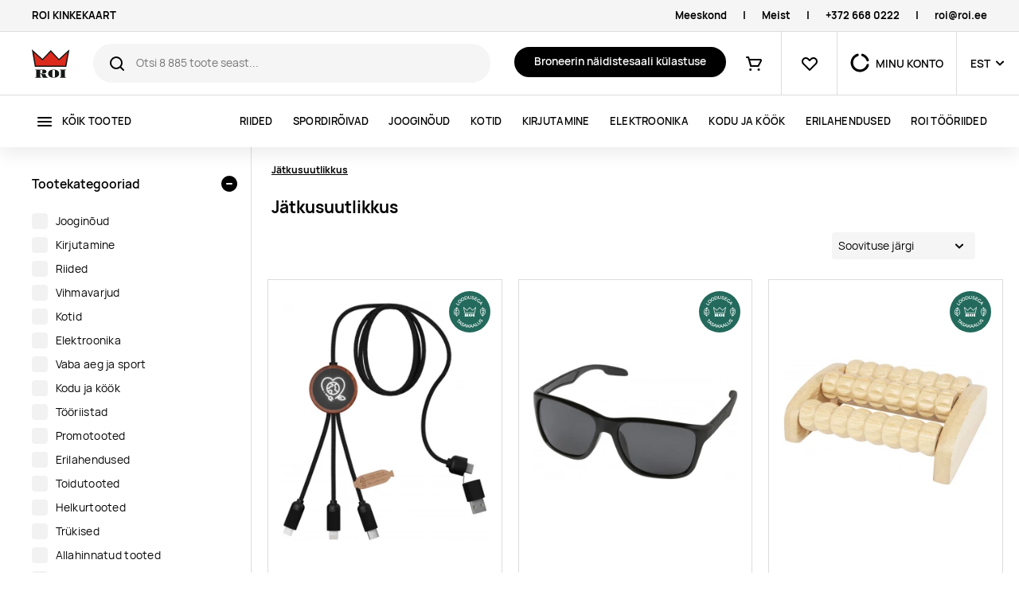

--- FILE ---
content_type: text/html; charset=utf-8
request_url: https://roi.ee/c/loodusega-tasakaalus?page=33
body_size: 21069
content:
<!DOCTYPE html><html lang="et"><head>
  <base href="/">
  <meta charset="utf-8">
  <title>Firma logoga ökotoodete tellimine | ROI</title>
  <link rel="icon" id="favIcon" type="image/x-icon" href="favicon.ico">
  <link rel="preload" href="/manrope-regular.075ebffc053dc792e37d.woff2" as="font" type="font/woff2" crossorigin="">
  <link rel="preload" href="/manrope-semibold.5ea6c041740c09f806d3.woff2" as="font" type="font/woff2" crossorigin="">
  <link rel="preload" href="/manrope-bold.d00d459c9e899ec360dc.woff2" as="font" type="font/woff2" crossorigin="">
  <meta http-equiv="X-UA-Compatible" content="IE=edge">
  <meta name="viewport" content="width=device-width, initial-scale=1, shrink-to-fit=no">
  <meta name="robots" content="index, follow, noodp">
  <meta name="facebook-domain-verification" content="8pu1bprybfpy37c3rdnmt1ive712gd">
  <!-- Google Tag Manager -->
  <!--<script>(function(w,d,s,l,i){w[l]=w[l]||[];w[l].push({'gtm.start':-->
          <!--new Date().getTime(),event:'gtm.js'});var f=d.getElementsByTagName(s)[0],-->
      <!--j=d.createElement(s),dl=l!='dataLayer'?'&l='+l:'';j.async=true;j.src=-->
      <!--'https://www.googletagmanager.com/gtm.js?id='+i+dl;f.parentNode.insertBefore(j,f);-->
  <!--})(window,document,'script','dataLayer','GTM-P2XQKF43');</script>-->
  <!-- End Google Tag Manager -->

<link rel="stylesheet" href="styles.b2eda8a5649fdd3204c2.css"><style ng-transition="serverApp">.la-ball-8bits[_ngcontent-sc100], .la-ball-8bits[_ngcontent-sc100] > div[_ngcontent-sc100]{position:relative;box-sizing:border-box}.la-ball-8bits[_ngcontent-sc100]{display:block;font-size:0;color:#fff;width:12px;height:12px}.la-ball-8bits.la-dark[_ngcontent-sc100]{color:#333}.la-ball-8bits[_ngcontent-sc100] > div[_ngcontent-sc100]{display:inline-block;float:none;background-color:currentColor;border:0 solid currentColor;position:absolute;top:50%;left:50%;width:4px;height:4px;border-radius:0;opacity:0;-webkit-transform:translate(100%,100%);transform:translate(100%,100%);-webkit-animation:1s infinite ball-8bits;animation:1s infinite ball-8bits}.la-ball-8bits[_ngcontent-sc100] > div[_ngcontent-sc100]:nth-child(1){-webkit-animation-delay:-.9375s;animation-delay:-.9375s;top:-100%;left:0}.la-ball-8bits[_ngcontent-sc100] > div[_ngcontent-sc100]:nth-child(2){-webkit-animation-delay:-.875s;animation-delay:-.875s;top:-100%;left:33.3333333333%}.la-ball-8bits[_ngcontent-sc100] > div[_ngcontent-sc100]:nth-child(3){-webkit-animation-delay:-.8125s;animation-delay:-.8125s;top:-66.6666666667%;left:66.6666666667%}.la-ball-8bits[_ngcontent-sc100] > div[_ngcontent-sc100]:nth-child(4){-webkit-animation-delay:-.75s;animation-delay:-.75s;top:-33.3333333333%;left:100%}.la-ball-8bits[_ngcontent-sc100] > div[_ngcontent-sc100]:nth-child(5){-webkit-animation-delay:-.6875s;animation-delay:-.6875s;top:0;left:100%}.la-ball-8bits[_ngcontent-sc100] > div[_ngcontent-sc100]:nth-child(6){-webkit-animation-delay:-.625s;animation-delay:-.625s;top:33.3333333333%;left:100%}.la-ball-8bits[_ngcontent-sc100] > div[_ngcontent-sc100]:nth-child(7){-webkit-animation-delay:-.5625s;animation-delay:-.5625s;top:66.6666666667%;left:66.6666666667%}.la-ball-8bits[_ngcontent-sc100] > div[_ngcontent-sc100]:nth-child(8){-webkit-animation-delay:-.5s;animation-delay:-.5s;top:100%;left:33.3333333333%}.la-ball-8bits[_ngcontent-sc100] > div[_ngcontent-sc100]:nth-child(9){-webkit-animation-delay:-.4375s;animation-delay:-.4375s;top:100%;left:0}.la-ball-8bits[_ngcontent-sc100] > div[_ngcontent-sc100]:nth-child(10){-webkit-animation-delay:-.375s;animation-delay:-.375s;top:100%;left:-33.3333333333%}.la-ball-8bits[_ngcontent-sc100] > div[_ngcontent-sc100]:nth-child(11){-webkit-animation-delay:-.3125s;animation-delay:-.3125s;top:66.6666666667%;left:-66.6666666667%}.la-ball-8bits[_ngcontent-sc100] > div[_ngcontent-sc100]:nth-child(12){-webkit-animation-delay:-.25s;animation-delay:-.25s;top:33.3333333333%;left:-100%}.la-ball-8bits[_ngcontent-sc100] > div[_ngcontent-sc100]:nth-child(13){-webkit-animation-delay:-.1875s;animation-delay:-.1875s;top:0;left:-100%}.la-ball-8bits[_ngcontent-sc100] > div[_ngcontent-sc100]:nth-child(14){-webkit-animation-delay:-.125s;animation-delay:-.125s;top:-33.3333333333%;left:-100%}.la-ball-8bits[_ngcontent-sc100] > div[_ngcontent-sc100]:nth-child(15){-webkit-animation-delay:-.0625s;animation-delay:-.0625s;top:-66.6666666667%;left:-66.6666666667%}.la-ball-8bits[_ngcontent-sc100] > div[_ngcontent-sc100]:nth-child(16){-webkit-animation-delay:0s;animation-delay:0s;top:-100%;left:-33.3333333333%}.la-ball-8bits.la-sm[_ngcontent-sc100]{width:6px;height:6px}.la-ball-8bits.la-sm[_ngcontent-sc100] > div[_ngcontent-sc100]{width:2px;height:2px}.la-ball-8bits.la-2x[_ngcontent-sc100]{width:24px;height:24px}.la-ball-8bits.la-2x[_ngcontent-sc100] > div[_ngcontent-sc100]{width:8px;height:8px}.la-ball-8bits.la-3x[_ngcontent-sc100]{width:36px;height:36px}.la-ball-8bits.la-3x[_ngcontent-sc100] > div[_ngcontent-sc100]{width:12px;height:12px}@-webkit-keyframes ball-8bits{0%,50%{opacity:1}51%{opacity:0}}@keyframes ball-8bits{0%,50%{opacity:1}51%{opacity:0}}.la-ball-atom[_ngcontent-sc100], .la-ball-atom[_ngcontent-sc100] > div[_ngcontent-sc100]{position:relative;box-sizing:border-box}.la-ball-atom[_ngcontent-sc100]{display:block;font-size:0;color:#fff;width:32px;height:32px}.la-ball-atom.la-dark[_ngcontent-sc100]{color:#333}.la-ball-atom[_ngcontent-sc100] > div[_ngcontent-sc100]{display:inline-block;float:none;background-color:currentColor;border:0 solid currentColor}.la-ball-atom[_ngcontent-sc100] > div[_ngcontent-sc100]:nth-child(1){position:absolute;top:50%;left:50%;z-index:1;width:60%;height:60%;background:#aaa;border-radius:100%;-webkit-transform:translate(-50%,-50%);transform:translate(-50%,-50%);-webkit-animation:4.5s linear infinite ball-atom-shrink;animation:4.5s linear infinite ball-atom-shrink}.la-ball-atom[_ngcontent-sc100] > div[_ngcontent-sc100]:not(:nth-child(1)){position:absolute;left:0;z-index:0;width:100%;height:100%;background:0 0;-webkit-animation:1.5s steps(2,end) infinite ball-atom-zindex;animation:1.5s steps(2,end) infinite ball-atom-zindex}.la-ball-atom[_ngcontent-sc100] > div[_ngcontent-sc100]:not(:nth-child(1)):before{position:absolute;top:0;left:0;width:10px;height:10px;margin-top:-5px;margin-left:-5px;content:"";background:currentColor;border-radius:50%;opacity:.75;-webkit-animation:1.5s infinite ball-atom-position,1.5s infinite ball-atom-size;animation:1.5s infinite ball-atom-position,1.5s infinite ball-atom-size}.la-ball-atom[_ngcontent-sc100] > div[_ngcontent-sc100]:nth-child(2){-webkit-animation-delay:.75s;animation-delay:.75s}.la-ball-atom[_ngcontent-sc100] > div[_ngcontent-sc100]:nth-child(2):before{-webkit-animation-delay:0s,-1.125s;animation-delay:0s,-1.125s}.la-ball-atom[_ngcontent-sc100] > div[_ngcontent-sc100]:nth-child(3){-webkit-transform:rotate(120deg);transform:rotate(120deg);-webkit-animation-delay:-.25s;animation-delay:-.25s}.la-ball-atom[_ngcontent-sc100] > div[_ngcontent-sc100]:nth-child(3):before{-webkit-animation-delay:-1s,-.75s;animation-delay:-1s,-.75s}.la-ball-atom[_ngcontent-sc100] > div[_ngcontent-sc100]:nth-child(4){-webkit-transform:rotate(240deg);transform:rotate(240deg);-webkit-animation-delay:.25s;animation-delay:.25s}.la-ball-atom[_ngcontent-sc100] > div[_ngcontent-sc100]:nth-child(4):before{-webkit-animation-delay:-.5s,-125ms;animation-delay:-.5s,-125ms}.la-ball-atom.la-sm[_ngcontent-sc100]{width:16px;height:16px}.la-ball-atom.la-sm[_ngcontent-sc100] > div[_ngcontent-sc100]:not(:nth-child(1)):before{width:4px;height:4px;margin-top:-2px;margin-left:-2px}.la-ball-atom.la-2x[_ngcontent-sc100]{width:64px;height:64px}.la-ball-atom.la-2x[_ngcontent-sc100] > div[_ngcontent-sc100]:not(:nth-child(1)):before{width:20px;height:20px;margin-top:-10px;margin-left:-10px}.la-ball-atom.la-3x[_ngcontent-sc100]{width:96px;height:96px}.la-ball-atom.la-3x[_ngcontent-sc100] > div[_ngcontent-sc100]:not(:nth-child(1)):before{width:30px;height:30px;margin-top:-15px;margin-left:-15px}@-webkit-keyframes ball-atom-position{50%{top:100%;left:100%}}@keyframes ball-atom-position{50%{top:100%;left:100%}}@-webkit-keyframes ball-atom-size{50%{-webkit-transform:scale(.5,.5);transform:scale(.5,.5)}}@keyframes ball-atom-size{50%{-webkit-transform:scale(.5,.5);transform:scale(.5,.5)}}@-webkit-keyframes ball-atom-zindex{50%{z-index:10}}@keyframes ball-atom-zindex{50%{z-index:10}}@-webkit-keyframes ball-atom-shrink{50%{-webkit-transform:translate(-50%,-50%) scale(.8,.8);transform:translate(-50%,-50%) scale(.8,.8)}}@keyframes ball-atom-shrink{50%{-webkit-transform:translate(-50%,-50%) scale(.8,.8);transform:translate(-50%,-50%) scale(.8,.8)}}.la-ball-beat[_ngcontent-sc100], .la-ball-beat[_ngcontent-sc100] > div[_ngcontent-sc100]{position:relative;box-sizing:border-box}.la-ball-beat[_ngcontent-sc100]{display:block;font-size:0;color:#fff;width:54px;height:18px}.la-ball-beat.la-dark[_ngcontent-sc100]{color:#333}.la-ball-beat[_ngcontent-sc100] > div[_ngcontent-sc100]{display:inline-block;float:none;background-color:currentColor;border:0 solid currentColor;width:10px;height:10px;margin:4px;border-radius:100%;-webkit-animation:.7s linear -.15s infinite ball-beat;animation:.7s linear -.15s infinite ball-beat}.la-ball-beat[_ngcontent-sc100] > div[_ngcontent-sc100]:nth-child(2n-1){-webkit-animation-delay:-.5s;animation-delay:-.5s}.la-ball-beat.la-sm[_ngcontent-sc100]{width:26px;height:8px}.la-ball-beat.la-sm[_ngcontent-sc100] > div[_ngcontent-sc100]{width:4px;height:4px;margin:2px}.la-ball-beat.la-2x[_ngcontent-sc100]{width:108px;height:36px}.la-ball-beat.la-2x[_ngcontent-sc100] > div[_ngcontent-sc100]{width:20px;height:20px;margin:8px}.la-ball-beat.la-3x[_ngcontent-sc100]{width:162px;height:54px}.la-ball-beat.la-3x[_ngcontent-sc100] > div[_ngcontent-sc100]{width:30px;height:30px;margin:12px}@-webkit-keyframes ball-beat{50%{opacity:.2;-webkit-transform:scale(.75);transform:scale(.75)}100%{opacity:1;-webkit-transform:scale(1);transform:scale(1)}}@keyframes ball-beat{50%{opacity:.2;-webkit-transform:scale(.75);transform:scale(.75)}100%{opacity:1;-webkit-transform:scale(1);transform:scale(1)}}.la-ball-circus[_ngcontent-sc100], .la-ball-circus[_ngcontent-sc100] > div[_ngcontent-sc100]{position:relative;box-sizing:border-box}.la-ball-circus[_ngcontent-sc100]{display:block;font-size:0;color:#fff;width:16px;height:16px}.la-ball-circus.la-dark[_ngcontent-sc100]{color:#333}.la-ball-circus[_ngcontent-sc100] > div[_ngcontent-sc100]{float:none;background-color:currentColor;border:0 solid currentColor;position:absolute;top:0;left:-100%;display:block;width:100%;height:100%;border-radius:100%;opacity:.5;-webkit-animation:2.5s cubic-bezier(.25,0,.75,1) infinite ball-circus-position,2.5s cubic-bezier(.25,0,.75,1) infinite ball-circus-size;animation:2.5s cubic-bezier(.25,0,.75,1) infinite ball-circus-position,2.5s cubic-bezier(.25,0,.75,1) infinite ball-circus-size}.la-ball-circus[_ngcontent-sc100] > div[_ngcontent-sc100]:nth-child(1){-webkit-animation-delay:0s,-.5s;animation-delay:0s,-.5s}.la-ball-circus[_ngcontent-sc100] > div[_ngcontent-sc100]:nth-child(2){-webkit-animation-delay:-.5s,-1s;animation-delay:-.5s,-1s}.la-ball-circus[_ngcontent-sc100] > div[_ngcontent-sc100]:nth-child(3){-webkit-animation-delay:-1s,-1.5s;animation-delay:-1s,-1.5s}.la-ball-circus[_ngcontent-sc100] > div[_ngcontent-sc100]:nth-child(4){-webkit-animation-delay:-1.5s,-2s;animation-delay:-1.5s,-2s}.la-ball-circus[_ngcontent-sc100] > div[_ngcontent-sc100]:nth-child(5){-webkit-animation-delay:-2s,-2.5s;animation-delay:-2s,-2.5s}.la-ball-circus.la-sm[_ngcontent-sc100], .la-ball-circus.la-sm[_ngcontent-sc100] > div[_ngcontent-sc100]{width:8px;height:8px}.la-ball-circus.la-2x[_ngcontent-sc100], .la-ball-circus.la-2x[_ngcontent-sc100] > div[_ngcontent-sc100]{width:32px;height:32px}.la-ball-circus.la-3x[_ngcontent-sc100], .la-ball-circus.la-3x[_ngcontent-sc100] > div[_ngcontent-sc100]{width:48px;height:48px}@-webkit-keyframes ball-circus-position{50%{left:100%}}@keyframes ball-circus-position{50%{left:100%}}@-webkit-keyframes ball-circus-size{50%{-webkit-transform:scale(.3,.3);transform:scale(.3,.3)}}@keyframes ball-circus-size{50%{-webkit-transform:scale(.3,.3);transform:scale(.3,.3)}}.la-ball-climbing-dot[_ngcontent-sc100], .la-ball-climbing-dot[_ngcontent-sc100] > div[_ngcontent-sc100]{position:relative;box-sizing:border-box}.la-ball-climbing-dot[_ngcontent-sc100]{display:block;font-size:0;color:#fff;width:42px;height:32px}.la-ball-climbing-dot.la-dark[_ngcontent-sc100]{color:#333}.la-ball-climbing-dot[_ngcontent-sc100] > div[_ngcontent-sc100]{display:inline-block;float:none;background-color:currentColor;border:0 solid currentColor}.la-ball-climbing-dot[_ngcontent-sc100] > div[_ngcontent-sc100]:nth-child(1){position:absolute;bottom:32%;left:18%;width:14px;height:14px;border-radius:100%;-webkit-transform-origin:center bottom;transform-origin:center bottom;-webkit-animation:.6s ease-in-out infinite ball-climbing-dot-jump;animation:.6s ease-in-out infinite ball-climbing-dot-jump}.la-ball-climbing-dot[_ngcontent-sc100] > div[_ngcontent-sc100]:not(:nth-child(1)){position:absolute;top:0;right:0;width:14px;height:2px;border-radius:0;-webkit-transform:translate(60%,0);transform:translate(60%,0);-webkit-animation:1.8s linear infinite ball-climbing-dot-steps;animation:1.8s linear infinite ball-climbing-dot-steps}.la-ball-climbing-dot[_ngcontent-sc100] > div[_ngcontent-sc100]:not(:nth-child(1)):nth-child(2){-webkit-animation-delay:0s;animation-delay:0s}.la-ball-climbing-dot[_ngcontent-sc100] > div[_ngcontent-sc100]:not(:nth-child(1)):nth-child(3){-webkit-animation-delay:-.6s;animation-delay:-.6s}.la-ball-climbing-dot[_ngcontent-sc100] > div[_ngcontent-sc100]:not(:nth-child(1)):nth-child(4){-webkit-animation-delay:-1.2s;animation-delay:-1.2s}.la-ball-climbing-dot.la-sm[_ngcontent-sc100]{width:20px;height:16px}.la-ball-climbing-dot.la-sm[_ngcontent-sc100] > div[_ngcontent-sc100]:nth-child(1){width:6px;height:6px}.la-ball-climbing-dot.la-sm[_ngcontent-sc100] > div[_ngcontent-sc100]:not(:nth-child(1)){width:6px;height:1px}.la-ball-climbing-dot.la-2x[_ngcontent-sc100]{width:84px;height:64px}.la-ball-climbing-dot.la-2x[_ngcontent-sc100] > div[_ngcontent-sc100]:nth-child(1){width:28px;height:28px}.la-ball-climbing-dot.la-2x[_ngcontent-sc100] > div[_ngcontent-sc100]:not(:nth-child(1)){width:28px;height:4px}.la-ball-climbing-dot.la-3x[_ngcontent-sc100]{width:126px;height:96px}.la-ball-climbing-dot.la-3x[_ngcontent-sc100] > div[_ngcontent-sc100]:nth-child(1){width:42px;height:42px}.la-ball-climbing-dot.la-3x[_ngcontent-sc100] > div[_ngcontent-sc100]:not(:nth-child(1)){width:42px;height:6px}@-webkit-keyframes ball-climbing-dot-jump{0%,100%{-webkit-transform:scale(1,.7);transform:scale(1,.7)}20%,80%,90%{-webkit-transform:scale(.7,1.2);transform:scale(.7,1.2)}40%,46%{-webkit-transform:scale(1,1);transform:scale(1,1)}50%{bottom:125%}}@keyframes ball-climbing-dot-jump{0%,100%{-webkit-transform:scale(1,.7);transform:scale(1,.7)}20%,80%,90%{-webkit-transform:scale(.7,1.2);transform:scale(.7,1.2)}40%,46%{-webkit-transform:scale(1,1);transform:scale(1,1)}50%{bottom:125%}}@-webkit-keyframes ball-climbing-dot-steps{0%{top:0;right:0;opacity:0}50%{opacity:1}100%{top:100%;right:100%;opacity:0}}@keyframes ball-climbing-dot-steps{0%{top:0;right:0;opacity:0}50%{opacity:1}100%{top:100%;right:100%;opacity:0}}.la-ball-clip-rotate-multiple[_ngcontent-sc100], .la-ball-clip-rotate-multiple[_ngcontent-sc100] > div[_ngcontent-sc100]{position:relative;box-sizing:border-box}.la-ball-clip-rotate-multiple[_ngcontent-sc100]{display:block;font-size:0;color:#fff;width:32px;height:32px}.la-ball-clip-rotate-multiple.la-dark[_ngcontent-sc100]{color:#333}.la-ball-clip-rotate-multiple[_ngcontent-sc100] > div[_ngcontent-sc100]{display:inline-block;float:none;border:2px solid currentColor;position:absolute;top:50%;left:50%;background:0 0;border-radius:100%;-webkit-animation:1s ease-in-out infinite ball-clip-rotate-multiple-rotate;animation:1s ease-in-out infinite ball-clip-rotate-multiple-rotate}.la-ball-clip-rotate-multiple[_ngcontent-sc100] > div[_ngcontent-sc100]:first-child{position:absolute;width:32px;height:32px;border-right-color:transparent;border-left-color:transparent}.la-ball-clip-rotate-multiple[_ngcontent-sc100] > div[_ngcontent-sc100]:last-child{width:16px;height:16px;border-top-color:transparent;border-bottom-color:transparent;-webkit-animation-duration:.5s;animation-duration:.5s;-webkit-animation-direction:reverse;animation-direction:reverse}.la-ball-clip-rotate-multiple.la-sm[_ngcontent-sc100]{width:16px;height:16px}.la-ball-clip-rotate-multiple.la-sm[_ngcontent-sc100] > div[_ngcontent-sc100]{border-width:1px}.la-ball-clip-rotate-multiple.la-sm[_ngcontent-sc100] > div[_ngcontent-sc100]:first-child{width:16px;height:16px}.la-ball-clip-rotate-multiple.la-sm[_ngcontent-sc100] > div[_ngcontent-sc100]:last-child{width:8px;height:8px}.la-ball-clip-rotate-multiple.la-2x[_ngcontent-sc100]{width:64px;height:64px}.la-ball-clip-rotate-multiple.la-2x[_ngcontent-sc100] > div[_ngcontent-sc100]{border-width:4px}.la-ball-clip-rotate-multiple.la-2x[_ngcontent-sc100] > div[_ngcontent-sc100]:first-child{width:64px;height:64px}.la-ball-clip-rotate-multiple.la-2x[_ngcontent-sc100] > div[_ngcontent-sc100]:last-child{width:32px;height:32px}.la-ball-clip-rotate-multiple.la-3x[_ngcontent-sc100]{width:96px;height:96px}.la-ball-clip-rotate-multiple.la-3x[_ngcontent-sc100] > div[_ngcontent-sc100]{border-width:6px}.la-ball-clip-rotate-multiple.la-3x[_ngcontent-sc100] > div[_ngcontent-sc100]:first-child{width:96px;height:96px}.la-ball-clip-rotate-multiple.la-3x[_ngcontent-sc100] > div[_ngcontent-sc100]:last-child{width:48px;height:48px}@-webkit-keyframes ball-clip-rotate-multiple-rotate{0%{-webkit-transform:translate(-50%,-50%) rotate(0);transform:translate(-50%,-50%) rotate(0)}50%{-webkit-transform:translate(-50%,-50%) rotate(180deg);transform:translate(-50%,-50%) rotate(180deg)}100%{-webkit-transform:translate(-50%,-50%) rotate(360deg);transform:translate(-50%,-50%) rotate(360deg)}}@keyframes ball-clip-rotate-multiple-rotate{0%{-webkit-transform:translate(-50%,-50%) rotate(0);transform:translate(-50%,-50%) rotate(0)}50%{-webkit-transform:translate(-50%,-50%) rotate(180deg);transform:translate(-50%,-50%) rotate(180deg)}100%{-webkit-transform:translate(-50%,-50%) rotate(360deg);transform:translate(-50%,-50%) rotate(360deg)}}.la-ball-clip-rotate-pulse[_ngcontent-sc100], .la-ball-clip-rotate-pulse[_ngcontent-sc100] > div[_ngcontent-sc100]{position:relative;box-sizing:border-box}.la-ball-clip-rotate-pulse[_ngcontent-sc100]{display:block;font-size:0;color:#fff;width:32px;height:32px}.la-ball-clip-rotate-pulse.la-dark[_ngcontent-sc100]{color:#333}.la-ball-clip-rotate-pulse[_ngcontent-sc100] > div[_ngcontent-sc100]{display:inline-block;float:none;background-color:currentColor;border:0 solid currentColor;position:absolute;top:50%;left:50%;border-radius:100%}.la-ball-clip-rotate-pulse[_ngcontent-sc100] > div[_ngcontent-sc100]:first-child{position:absolute;width:32px;height:32px;background:0 0;border-style:solid;border-width:2px;border-right-color:transparent;border-left-color:transparent;-webkit-animation:1s cubic-bezier(.09,.57,.49,.9) infinite ball-clip-rotate-pulse-rotate;animation:1s cubic-bezier(.09,.57,.49,.9) infinite ball-clip-rotate-pulse-rotate}.la-ball-clip-rotate-pulse[_ngcontent-sc100] > div[_ngcontent-sc100]:last-child{width:16px;height:16px;-webkit-animation:1s cubic-bezier(.09,.57,.49,.9) infinite ball-clip-rotate-pulse-scale;animation:1s cubic-bezier(.09,.57,.49,.9) infinite ball-clip-rotate-pulse-scale}.la-ball-clip-rotate-pulse.la-sm[_ngcontent-sc100]{width:16px;height:16px}.la-ball-clip-rotate-pulse.la-sm[_ngcontent-sc100] > div[_ngcontent-sc100]:first-child{width:16px;height:16px;border-width:1px}.la-ball-clip-rotate-pulse.la-sm[_ngcontent-sc100] > div[_ngcontent-sc100]:last-child{width:8px;height:8px}.la-ball-clip-rotate-pulse.la-2x[_ngcontent-sc100]{width:64px;height:64px}.la-ball-clip-rotate-pulse.la-2x[_ngcontent-sc100] > div[_ngcontent-sc100]:first-child{width:64px;height:64px;border-width:4px}.la-ball-clip-rotate-pulse.la-2x[_ngcontent-sc100] > div[_ngcontent-sc100]:last-child{width:32px;height:32px}.la-ball-clip-rotate-pulse.la-3x[_ngcontent-sc100]{width:96px;height:96px}.la-ball-clip-rotate-pulse.la-3x[_ngcontent-sc100] > div[_ngcontent-sc100]:first-child{width:96px;height:96px;border-width:6px}.la-ball-clip-rotate-pulse.la-3x[_ngcontent-sc100] > div[_ngcontent-sc100]:last-child{width:48px;height:48px}@-webkit-keyframes ball-clip-rotate-pulse-rotate{0%{-webkit-transform:translate(-50%,-50%) rotate(0);transform:translate(-50%,-50%) rotate(0)}50%{-webkit-transform:translate(-50%,-50%) rotate(180deg);transform:translate(-50%,-50%) rotate(180deg)}100%{-webkit-transform:translate(-50%,-50%) rotate(360deg);transform:translate(-50%,-50%) rotate(360deg)}}@keyframes ball-clip-rotate-pulse-rotate{0%{-webkit-transform:translate(-50%,-50%) rotate(0);transform:translate(-50%,-50%) rotate(0)}50%{-webkit-transform:translate(-50%,-50%) rotate(180deg);transform:translate(-50%,-50%) rotate(180deg)}100%{-webkit-transform:translate(-50%,-50%) rotate(360deg);transform:translate(-50%,-50%) rotate(360deg)}}@-webkit-keyframes ball-clip-rotate-pulse-scale{0%,100%{opacity:1;-webkit-transform:translate(-50%,-50%) scale(1);transform:translate(-50%,-50%) scale(1)}30%{opacity:.3;-webkit-transform:translate(-50%,-50%) scale(.15);transform:translate(-50%,-50%) scale(.15)}}@keyframes ball-clip-rotate-pulse-scale{0%,100%{opacity:1;-webkit-transform:translate(-50%,-50%) scale(1);transform:translate(-50%,-50%) scale(1)}30%{opacity:.3;-webkit-transform:translate(-50%,-50%) scale(.15);transform:translate(-50%,-50%) scale(.15)}}.la-ball-clip-rotate[_ngcontent-sc100], .la-ball-clip-rotate[_ngcontent-sc100] > div[_ngcontent-sc100]{position:relative;box-sizing:border-box}.la-ball-clip-rotate[_ngcontent-sc100]{display:block;font-size:0;color:#fff;width:32px;height:32px}.la-ball-clip-rotate.la-dark[_ngcontent-sc100]{color:#333}.la-ball-clip-rotate[_ngcontent-sc100] > div[_ngcontent-sc100]{display:inline-block;float:none;border:2px solid currentColor;width:32px;height:32px;background:0 0;border-bottom-color:transparent;border-radius:100%;-webkit-animation:.75s linear infinite ball-clip-rotate;animation:.75s linear infinite ball-clip-rotate}.la-ball-clip-rotate.la-sm[_ngcontent-sc100]{width:16px;height:16px}.la-ball-clip-rotate.la-sm[_ngcontent-sc100] > div[_ngcontent-sc100]{width:16px;height:16px;border-width:1px}.la-ball-clip-rotate.la-2x[_ngcontent-sc100]{width:64px;height:64px}.la-ball-clip-rotate.la-2x[_ngcontent-sc100] > div[_ngcontent-sc100]{width:64px;height:64px;border-width:4px}.la-ball-clip-rotate.la-3x[_ngcontent-sc100]{width:96px;height:96px}.la-ball-clip-rotate.la-3x[_ngcontent-sc100] > div[_ngcontent-sc100]{width:96px;height:96px;border-width:6px}@-webkit-keyframes ball-clip-rotate{0%{-webkit-transform:rotate(0);transform:rotate(0)}50%{-webkit-transform:rotate(180deg);transform:rotate(180deg)}100%{-webkit-transform:rotate(360deg);transform:rotate(360deg)}}@keyframes ball-clip-rotate{0%{-webkit-transform:rotate(0);transform:rotate(0)}50%{-webkit-transform:rotate(180deg);transform:rotate(180deg)}100%{-webkit-transform:rotate(360deg);transform:rotate(360deg)}}.la-ball-elastic-dots[_ngcontent-sc100], .la-ball-elastic-dots[_ngcontent-sc100] > div[_ngcontent-sc100]{position:relative;box-sizing:border-box}.la-ball-elastic-dots[_ngcontent-sc100]{display:block;color:#fff;width:120px;height:10px;font-size:0;text-align:center}.la-ball-elastic-dots.la-dark[_ngcontent-sc100]{color:#333}.la-ball-elastic-dots[_ngcontent-sc100] > div[_ngcontent-sc100]{float:none;background-color:currentColor;border:0 solid currentColor;display:inline-block;width:10px;height:10px;white-space:nowrap;border-radius:100%;-webkit-animation:1s infinite ball-elastic-dots-anim;animation:1s infinite ball-elastic-dots-anim}.la-ball-elastic-dots.la-sm[_ngcontent-sc100]{width:60px;height:4px}.la-ball-elastic-dots.la-sm[_ngcontent-sc100] > div[_ngcontent-sc100]{width:4px;height:4px}.la-ball-elastic-dots.la-2x[_ngcontent-sc100]{width:240px;height:20px}.la-ball-elastic-dots.la-2x[_ngcontent-sc100] > div[_ngcontent-sc100]{width:20px;height:20px}.la-ball-elastic-dots.la-3x[_ngcontent-sc100]{width:360px;height:30px}.la-ball-elastic-dots.la-3x[_ngcontent-sc100] > div[_ngcontent-sc100]{width:30px;height:30px}@-webkit-keyframes ball-elastic-dots-anim{0%,100%{margin:0;-webkit-transform:scale(1);transform:scale(1)}50%{margin:0 5%;-webkit-transform:scale(.65);transform:scale(.65)}}@keyframes ball-elastic-dots-anim{0%,100%{margin:0;-webkit-transform:scale(1);transform:scale(1)}50%{margin:0 5%;-webkit-transform:scale(.65);transform:scale(.65)}}.la-ball-fall[_ngcontent-sc100], .la-ball-fall[_ngcontent-sc100] > div[_ngcontent-sc100]{position:relative;box-sizing:border-box}.la-ball-fall[_ngcontent-sc100]{display:block;font-size:0;color:#fff;width:54px;height:18px}.la-ball-fall.la-dark[_ngcontent-sc100]{color:#333}.la-ball-fall[_ngcontent-sc100] > div[_ngcontent-sc100]{display:inline-block;float:none;background-color:currentColor;border:0 solid currentColor;width:10px;height:10px;margin:4px;border-radius:100%;opacity:0;-webkit-animation:1s ease-in-out infinite ball-fall;animation:1s ease-in-out infinite ball-fall}.la-ball-fall[_ngcontent-sc100] > div[_ngcontent-sc100]:nth-child(1){-webkit-animation-delay:-.2s;animation-delay:-.2s}.la-ball-fall[_ngcontent-sc100] > div[_ngcontent-sc100]:nth-child(2){-webkit-animation-delay:-.1s;animation-delay:-.1s}.la-ball-fall[_ngcontent-sc100] > div[_ngcontent-sc100]:nth-child(3){-webkit-animation-delay:0s;animation-delay:0s}.la-ball-fall.la-sm[_ngcontent-sc100]{width:26px;height:8px}.la-ball-fall.la-sm[_ngcontent-sc100] > div[_ngcontent-sc100]{width:4px;height:4px;margin:2px}.la-ball-fall.la-2x[_ngcontent-sc100]{width:108px;height:36px}.la-ball-fall.la-2x[_ngcontent-sc100] > div[_ngcontent-sc100]{width:20px;height:20px;margin:8px}.la-ball-fall.la-3x[_ngcontent-sc100]{width:162px;height:54px}.la-ball-fall.la-3x[_ngcontent-sc100] > div[_ngcontent-sc100]{width:30px;height:30px;margin:12px}@-webkit-keyframes ball-fall{0%{opacity:0;-webkit-transform:translateY(-145%);transform:translateY(-145%)}10%,90%{opacity:.5}20%,80%{opacity:1;-webkit-transform:translateY(0);transform:translateY(0)}100%{opacity:0;-webkit-transform:translateY(145%);transform:translateY(145%)}}@keyframes ball-fall{0%{opacity:0;-webkit-transform:translateY(-145%);transform:translateY(-145%)}10%,90%{opacity:.5}20%,80%{opacity:1;-webkit-transform:translateY(0);transform:translateY(0)}100%{opacity:0;-webkit-transform:translateY(145%);transform:translateY(145%)}}.la-ball-fussion[_ngcontent-sc100], .la-ball-fussion[_ngcontent-sc100] > div[_ngcontent-sc100]{position:relative;box-sizing:border-box}.la-ball-fussion[_ngcontent-sc100]{display:block;font-size:0;color:#fff;width:8px;height:8px}.la-ball-fussion.la-dark[_ngcontent-sc100]{color:#333}.la-ball-fussion[_ngcontent-sc100] > div[_ngcontent-sc100]{display:inline-block;float:none;background-color:currentColor;border:0 solid currentColor;position:absolute;width:12px;height:12px;border-radius:100%;-webkit-transform:translate(-50%,-50%);transform:translate(-50%,-50%);-webkit-animation:1s infinite ball-fussion-ball1;animation:1s infinite ball-fussion-ball1}.la-ball-fussion[_ngcontent-sc100] > div[_ngcontent-sc100]:nth-child(1){top:0;left:50%;z-index:1}.la-ball-fussion[_ngcontent-sc100] > div[_ngcontent-sc100]:nth-child(2){top:50%;left:100%;z-index:2;-webkit-animation-name:ball-fussion-ball2;animation-name:ball-fussion-ball2}.la-ball-fussion[_ngcontent-sc100] > div[_ngcontent-sc100]:nth-child(3){top:100%;left:50%;z-index:1;-webkit-animation-name:ball-fussion-ball3;animation-name:ball-fussion-ball3}.la-ball-fussion[_ngcontent-sc100] > div[_ngcontent-sc100]:nth-child(4){top:50%;left:0;z-index:2;-webkit-animation-name:ball-fussion-ball4;animation-name:ball-fussion-ball4}.la-ball-fussion.la-sm[_ngcontent-sc100]{width:4px;height:4px}.la-ball-fussion.la-sm[_ngcontent-sc100] > div[_ngcontent-sc100]{width:6px;height:6px}.la-ball-fussion.la-2x[_ngcontent-sc100]{width:16px;height:16px}.la-ball-fussion.la-2x[_ngcontent-sc100] > div[_ngcontent-sc100], .la-ball-fussion.la-3x[_ngcontent-sc100]{width:24px;height:24px}.la-ball-fussion.la-3x[_ngcontent-sc100] > div[_ngcontent-sc100]{width:36px;height:36px}@-webkit-keyframes ball-fussion-ball1{0%{opacity:.35}50%{top:-100%;left:200%;opacity:1}100%{top:50%;left:100%;z-index:2;opacity:.35}}@keyframes ball-fussion-ball1{0%{opacity:.35}50%{top:-100%;left:200%;opacity:1}100%{top:50%;left:100%;z-index:2;opacity:.35}}@-webkit-keyframes ball-fussion-ball2{0%{opacity:.35}50%{top:200%;left:200%;opacity:1}100%{top:100%;left:50%;z-index:1;opacity:.35}}@keyframes ball-fussion-ball2{0%{opacity:.35}50%{top:200%;left:200%;opacity:1}100%{top:100%;left:50%;z-index:1;opacity:.35}}@-webkit-keyframes ball-fussion-ball3{0%{opacity:.35}50%{top:200%;left:-100%;opacity:1}100%{top:50%;left:0;z-index:2;opacity:.35}}@keyframes ball-fussion-ball3{0%{opacity:.35}50%{top:200%;left:-100%;opacity:1}100%{top:50%;left:0;z-index:2;opacity:.35}}@-webkit-keyframes ball-fussion-ball4{0%{opacity:.35}50%{top:-100%;left:-100%;opacity:1}100%{top:0;left:50%;z-index:1;opacity:.35}}@keyframes ball-fussion-ball4{0%{opacity:.35}50%{top:-100%;left:-100%;opacity:1}100%{top:0;left:50%;z-index:1;opacity:.35}}.la-ball-grid-beat[_ngcontent-sc100], .la-ball-grid-beat[_ngcontent-sc100] > div[_ngcontent-sc100]{position:relative;box-sizing:border-box}.la-ball-grid-beat[_ngcontent-sc100]{display:block;font-size:0;color:#fff;width:36px;height:36px}.la-ball-grid-beat.la-dark[_ngcontent-sc100]{color:#333}.la-ball-grid-beat[_ngcontent-sc100] > div[_ngcontent-sc100]{display:inline-block;float:none;background-color:currentColor;border:0 solid currentColor;width:8px;height:8px;margin:2px;border-radius:100%;-webkit-animation-name:ball-grid-beat;animation-name:ball-grid-beat;-webkit-animation-iteration-count:infinite;animation-iteration-count:infinite}.la-ball-grid-beat[_ngcontent-sc100] > div[_ngcontent-sc100]:nth-child(1){-webkit-animation-duration:.65s;animation-duration:.65s;-webkit-animation-delay:.03s;animation-delay:.03s}.la-ball-grid-beat[_ngcontent-sc100] > div[_ngcontent-sc100]:nth-child(2){-webkit-animation-duration:1.02s;animation-duration:1.02s;-webkit-animation-delay:.09s;animation-delay:.09s}.la-ball-grid-beat[_ngcontent-sc100] > div[_ngcontent-sc100]:nth-child(3){-webkit-animation-duration:1.06s;animation-duration:1.06s;-webkit-animation-delay:-.69s;animation-delay:-.69s}.la-ball-grid-beat[_ngcontent-sc100] > div[_ngcontent-sc100]:nth-child(4){-webkit-animation-duration:1.5s;animation-duration:1.5s;-webkit-animation-delay:-.41s;animation-delay:-.41s}.la-ball-grid-beat[_ngcontent-sc100] > div[_ngcontent-sc100]:nth-child(5){-webkit-animation-duration:1.6s;animation-duration:1.6s;-webkit-animation-delay:.04s;animation-delay:.04s}.la-ball-grid-beat[_ngcontent-sc100] > div[_ngcontent-sc100]:nth-child(6){-webkit-animation-duration:.84s;animation-duration:.84s;-webkit-animation-delay:.07s;animation-delay:.07s}.la-ball-grid-beat[_ngcontent-sc100] > div[_ngcontent-sc100]:nth-child(7){-webkit-animation-duration:.68s;animation-duration:.68s;-webkit-animation-delay:-.66s;animation-delay:-.66s}.la-ball-grid-beat[_ngcontent-sc100] > div[_ngcontent-sc100]:nth-child(8){-webkit-animation-duration:.93s;animation-duration:.93s;-webkit-animation-delay:-.76s;animation-delay:-.76s}.la-ball-grid-beat[_ngcontent-sc100] > div[_ngcontent-sc100]:nth-child(9){-webkit-animation-duration:1.24s;animation-duration:1.24s;-webkit-animation-delay:-.76s;animation-delay:-.76s}.la-ball-grid-beat.la-sm[_ngcontent-sc100]{width:18px;height:18px}.la-ball-grid-beat.la-sm[_ngcontent-sc100] > div[_ngcontent-sc100]{width:4px;height:4px;margin:1px}.la-ball-grid-beat.la-2x[_ngcontent-sc100]{width:72px;height:72px}.la-ball-grid-beat.la-2x[_ngcontent-sc100] > div[_ngcontent-sc100]{width:16px;height:16px;margin:4px}.la-ball-grid-beat.la-3x[_ngcontent-sc100]{width:108px;height:108px}.la-ball-grid-beat.la-3x[_ngcontent-sc100] > div[_ngcontent-sc100]{width:24px;height:24px;margin:6px}@-webkit-keyframes ball-grid-beat{0%,100%{opacity:1}50%{opacity:.35}}@keyframes ball-grid-beat{0%,100%{opacity:1}50%{opacity:.35}}.la-ball-grid-pulse[_ngcontent-sc100], .la-ball-grid-pulse[_ngcontent-sc100] > div[_ngcontent-sc100]{position:relative;box-sizing:border-box}.la-ball-grid-pulse[_ngcontent-sc100]{display:block;font-size:0;color:#fff;width:36px;height:36px}.la-ball-grid-pulse.la-dark[_ngcontent-sc100]{color:#333}.la-ball-grid-pulse[_ngcontent-sc100] > div[_ngcontent-sc100]{display:inline-block;float:none;background-color:currentColor;border:0 solid currentColor;width:8px;height:8px;margin:2px;border-radius:100%;-webkit-animation-name:ball-grid-pulse;animation-name:ball-grid-pulse;-webkit-animation-iteration-count:infinite;animation-iteration-count:infinite}.la-ball-grid-pulse[_ngcontent-sc100] > div[_ngcontent-sc100]:nth-child(1){-webkit-animation-duration:.65s;animation-duration:.65s;-webkit-animation-delay:.03s;animation-delay:.03s}.la-ball-grid-pulse[_ngcontent-sc100] > div[_ngcontent-sc100]:nth-child(2){-webkit-animation-duration:1.02s;animation-duration:1.02s;-webkit-animation-delay:.09s;animation-delay:.09s}.la-ball-grid-pulse[_ngcontent-sc100] > div[_ngcontent-sc100]:nth-child(3){-webkit-animation-duration:1.06s;animation-duration:1.06s;-webkit-animation-delay:-.69s;animation-delay:-.69s}.la-ball-grid-pulse[_ngcontent-sc100] > div[_ngcontent-sc100]:nth-child(4){-webkit-animation-duration:1.5s;animation-duration:1.5s;-webkit-animation-delay:-.41s;animation-delay:-.41s}.la-ball-grid-pulse[_ngcontent-sc100] > div[_ngcontent-sc100]:nth-child(5){-webkit-animation-duration:1.6s;animation-duration:1.6s;-webkit-animation-delay:.04s;animation-delay:.04s}.la-ball-grid-pulse[_ngcontent-sc100] > div[_ngcontent-sc100]:nth-child(6){-webkit-animation-duration:.84s;animation-duration:.84s;-webkit-animation-delay:.07s;animation-delay:.07s}.la-ball-grid-pulse[_ngcontent-sc100] > div[_ngcontent-sc100]:nth-child(7){-webkit-animation-duration:.68s;animation-duration:.68s;-webkit-animation-delay:-.66s;animation-delay:-.66s}.la-ball-grid-pulse[_ngcontent-sc100] > div[_ngcontent-sc100]:nth-child(8){-webkit-animation-duration:.93s;animation-duration:.93s;-webkit-animation-delay:-.76s;animation-delay:-.76s}.la-ball-grid-pulse[_ngcontent-sc100] > div[_ngcontent-sc100]:nth-child(9){-webkit-animation-duration:1.24s;animation-duration:1.24s;-webkit-animation-delay:-.76s;animation-delay:-.76s}.la-ball-grid-pulse.la-sm[_ngcontent-sc100]{width:18px;height:18px}.la-ball-grid-pulse.la-sm[_ngcontent-sc100] > div[_ngcontent-sc100]{width:4px;height:4px;margin:1px}.la-ball-grid-pulse.la-2x[_ngcontent-sc100]{width:72px;height:72px}.la-ball-grid-pulse.la-2x[_ngcontent-sc100] > div[_ngcontent-sc100]{width:16px;height:16px;margin:4px}.la-ball-grid-pulse.la-3x[_ngcontent-sc100]{width:108px;height:108px}.la-ball-grid-pulse.la-3x[_ngcontent-sc100] > div[_ngcontent-sc100]{width:24px;height:24px;margin:6px}@-webkit-keyframes ball-grid-pulse{0%,100%{opacity:1;-webkit-transform:scale(1);transform:scale(1)}50%{opacity:.35;-webkit-transform:scale(.45);transform:scale(.45)}}@keyframes ball-grid-pulse{0%,100%{opacity:1;-webkit-transform:scale(1);transform:scale(1)}50%{opacity:.35;-webkit-transform:scale(.45);transform:scale(.45)}}.la-ball-newton-cradle[_ngcontent-sc100], .la-ball-newton-cradle[_ngcontent-sc100] > div[_ngcontent-sc100]{position:relative;box-sizing:border-box}.la-ball-newton-cradle[_ngcontent-sc100]{display:block;font-size:0;color:#fff;width:40px;height:10px}.la-ball-newton-cradle.la-dark[_ngcontent-sc100]{color:#333}.la-ball-newton-cradle[_ngcontent-sc100] > div[_ngcontent-sc100]{display:inline-block;float:none;background-color:currentColor;border:0 solid currentColor;width:10px;height:10px;border-radius:100%}.la-ball-newton-cradle[_ngcontent-sc100] > div[_ngcontent-sc100]:first-child{-webkit-transform:translateX(0);transform:translateX(0);-webkit-animation:1s ease-out infinite ball-newton-cradle-left;animation:1s ease-out infinite ball-newton-cradle-left}.la-ball-newton-cradle[_ngcontent-sc100] > div[_ngcontent-sc100]:last-child{-webkit-transform:translateX(0);transform:translateX(0);-webkit-animation:1s ease-out infinite ball-newton-cradle-right;animation:1s ease-out infinite ball-newton-cradle-right}.la-ball-newton-cradle.la-sm[_ngcontent-sc100]{width:20px;height:4px}.la-ball-newton-cradle.la-sm[_ngcontent-sc100] > div[_ngcontent-sc100]{width:4px;height:4px}.la-ball-newton-cradle.la-2x[_ngcontent-sc100]{width:80px;height:20px}.la-ball-newton-cradle.la-2x[_ngcontent-sc100] > div[_ngcontent-sc100]{width:20px;height:20px}.la-ball-newton-cradle.la-3x[_ngcontent-sc100]{width:120px;height:30px}.la-ball-newton-cradle.la-3x[_ngcontent-sc100] > div[_ngcontent-sc100]{width:30px;height:30px}@-webkit-keyframes ball-newton-cradle-left{25%{-webkit-transform:translateX(-100%);transform:translateX(-100%);-webkit-animation-timing-function:ease-in;animation-timing-function:ease-in}50%{-webkit-transform:translateX(0);transform:translateX(0)}}@keyframes ball-newton-cradle-left{25%{-webkit-transform:translateX(-100%);transform:translateX(-100%);-webkit-animation-timing-function:ease-in;animation-timing-function:ease-in}50%{-webkit-transform:translateX(0);transform:translateX(0)}}@-webkit-keyframes ball-newton-cradle-right{100%,50%{-webkit-transform:translateX(0);transform:translateX(0)}75%{-webkit-transform:translateX(100%);transform:translateX(100%);-webkit-animation-timing-function:ease-in;animation-timing-function:ease-in}}@keyframes ball-newton-cradle-right{100%,50%{-webkit-transform:translateX(0);transform:translateX(0)}75%{-webkit-transform:translateX(100%);transform:translateX(100%);-webkit-animation-timing-function:ease-in;animation-timing-function:ease-in}}.la-ball-pulse-rise[_ngcontent-sc100], .la-ball-pulse-rise[_ngcontent-sc100] > div[_ngcontent-sc100]{position:relative;box-sizing:border-box}.la-ball-pulse-rise[_ngcontent-sc100]{display:block;font-size:0;color:#fff;width:70px;height:14px}.la-ball-pulse-rise.la-dark[_ngcontent-sc100]{color:#333}.la-ball-pulse-rise[_ngcontent-sc100] > div[_ngcontent-sc100]{display:inline-block;float:none;background-color:currentColor;border:0 solid currentColor;width:10px;height:10px;margin:2px;border-radius:100%;-webkit-animation:1s cubic-bezier(.15,.36,.9,.6) infinite ball-pulse-rise-even;animation:1s cubic-bezier(.15,.36,.9,.6) infinite ball-pulse-rise-even}.la-ball-pulse-rise[_ngcontent-sc100] > div[_ngcontent-sc100]:nth-child(2n-1){-webkit-animation-name:ball-pulse-rise-odd;animation-name:ball-pulse-rise-odd}.la-ball-pulse-rise.la-sm[_ngcontent-sc100]{width:34px;height:6px}.la-ball-pulse-rise.la-sm[_ngcontent-sc100] > div[_ngcontent-sc100]{width:4px;height:4px;margin:1px}.la-ball-pulse-rise.la-2x[_ngcontent-sc100]{width:140px;height:28px}.la-ball-pulse-rise.la-2x[_ngcontent-sc100] > div[_ngcontent-sc100]{width:20px;height:20px;margin:4px}.la-ball-pulse-rise.la-3x[_ngcontent-sc100]{width:210px;height:42px}.la-ball-pulse-rise.la-3x[_ngcontent-sc100] > div[_ngcontent-sc100]{width:30px;height:30px;margin:6px}@-webkit-keyframes ball-pulse-rise-even{0%{opacity:1;-webkit-transform:scale(1.1);transform:scale(1.1)}25%{-webkit-transform:translateY(-200%);transform:translateY(-200%)}50%{opacity:.35;-webkit-transform:scale(.3);transform:scale(.3)}75%{-webkit-transform:translateY(200%);transform:translateY(200%)}100%{opacity:1;-webkit-transform:translateY(0);-webkit-transform:scale(1);transform:translateY(0);transform:scale(1)}}@keyframes ball-pulse-rise-even{0%{opacity:1;-webkit-transform:scale(1.1);transform:scale(1.1)}25%{-webkit-transform:translateY(-200%);transform:translateY(-200%)}50%{opacity:.35;-webkit-transform:scale(.3);transform:scale(.3)}75%{-webkit-transform:translateY(200%);transform:translateY(200%)}100%{opacity:1;-webkit-transform:translateY(0);-webkit-transform:scale(1);transform:translateY(0);transform:scale(1)}}@-webkit-keyframes ball-pulse-rise-odd{0%{opacity:.35;-webkit-transform:scale(.4);transform:scale(.4)}25%{-webkit-transform:translateY(200%);transform:translateY(200%)}50%{opacity:1;-webkit-transform:scale(1.1);transform:scale(1.1)}75%{-webkit-transform:translateY(-200%);transform:translateY(-200%)}100%{opacity:.35;-webkit-transform:translateY(0);-webkit-transform:scale(.75);transform:translateY(0);transform:scale(.75)}}@keyframes ball-pulse-rise-odd{0%{opacity:.35;-webkit-transform:scale(.4);transform:scale(.4)}25%{-webkit-transform:translateY(200%);transform:translateY(200%)}50%{opacity:1;-webkit-transform:scale(1.1);transform:scale(1.1)}75%{-webkit-transform:translateY(-200%);transform:translateY(-200%)}100%{opacity:.35;-webkit-transform:translateY(0);-webkit-transform:scale(.75);transform:translateY(0);transform:scale(.75)}}.la-ball-pulse-sync[_ngcontent-sc100], .la-ball-pulse-sync[_ngcontent-sc100] > div[_ngcontent-sc100]{position:relative;box-sizing:border-box}.la-ball-pulse-sync[_ngcontent-sc100]{display:block;font-size:0;color:#fff;width:54px;height:18px}.la-ball-pulse-sync.la-dark[_ngcontent-sc100]{color:#333}.la-ball-pulse-sync[_ngcontent-sc100] > div[_ngcontent-sc100]{display:inline-block;float:none;background-color:currentColor;border:0 solid currentColor;width:10px;height:10px;margin:4px;border-radius:100%;-webkit-animation:.6s ease-in-out infinite ball-pulse-sync;animation:.6s ease-in-out infinite ball-pulse-sync}.la-ball-pulse-sync[_ngcontent-sc100] > div[_ngcontent-sc100]:nth-child(1){-webkit-animation-delay:-.14s;animation-delay:-.14s}.la-ball-pulse-sync[_ngcontent-sc100] > div[_ngcontent-sc100]:nth-child(2){-webkit-animation-delay:-.07s;animation-delay:-.07s}.la-ball-pulse-sync[_ngcontent-sc100] > div[_ngcontent-sc100]:nth-child(3){-webkit-animation-delay:0s;animation-delay:0s}.la-ball-pulse-sync.la-sm[_ngcontent-sc100]{width:26px;height:8px}.la-ball-pulse-sync.la-sm[_ngcontent-sc100] > div[_ngcontent-sc100]{width:4px;height:4px;margin:2px}.la-ball-pulse-sync.la-2x[_ngcontent-sc100]{width:108px;height:36px}.la-ball-pulse-sync.la-2x[_ngcontent-sc100] > div[_ngcontent-sc100]{width:20px;height:20px;margin:8px}.la-ball-pulse-sync.la-3x[_ngcontent-sc100]{width:162px;height:54px}.la-ball-pulse-sync.la-3x[_ngcontent-sc100] > div[_ngcontent-sc100]{width:30px;height:30px;margin:12px}@-webkit-keyframes ball-pulse-sync{33%{-webkit-transform:translateY(100%);transform:translateY(100%)}66%{-webkit-transform:translateY(-100%);transform:translateY(-100%)}100%{-webkit-transform:translateY(0);transform:translateY(0)}}@keyframes ball-pulse-sync{33%{-webkit-transform:translateY(100%);transform:translateY(100%)}66%{-webkit-transform:translateY(-100%);transform:translateY(-100%)}100%{-webkit-transform:translateY(0);transform:translateY(0)}}.la-ball-pulse[_ngcontent-sc100], .la-ball-pulse[_ngcontent-sc100] > div[_ngcontent-sc100]{position:relative;box-sizing:border-box}.la-ball-pulse[_ngcontent-sc100]{display:block;font-size:0;color:#fff;width:54px;height:18px}.la-ball-pulse.la-dark[_ngcontent-sc100]{color:#333}.la-ball-pulse[_ngcontent-sc100] > div[_ngcontent-sc100]{display:inline-block;float:none;background-color:currentColor;border:0 solid currentColor;width:10px;height:10px;margin:4px;border-radius:100%;-webkit-animation:1s infinite ball-pulse;animation:1s infinite ball-pulse}.la-ball-pulse[_ngcontent-sc100] > div[_ngcontent-sc100]:nth-child(1){-webkit-animation-delay:-.2s;animation-delay:-.2s}.la-ball-pulse[_ngcontent-sc100] > div[_ngcontent-sc100]:nth-child(2){-webkit-animation-delay:-.1s;animation-delay:-.1s}.la-ball-pulse[_ngcontent-sc100] > div[_ngcontent-sc100]:nth-child(3){-webkit-animation-delay:0s;animation-delay:0s}.la-ball-pulse.la-sm[_ngcontent-sc100]{width:26px;height:8px}.la-ball-pulse.la-sm[_ngcontent-sc100] > div[_ngcontent-sc100]{width:4px;height:4px;margin:2px}.la-ball-pulse.la-2x[_ngcontent-sc100]{width:108px;height:36px}.la-ball-pulse.la-2x[_ngcontent-sc100] > div[_ngcontent-sc100]{width:20px;height:20px;margin:8px}.la-ball-pulse.la-3x[_ngcontent-sc100]{width:162px;height:54px}.la-ball-pulse.la-3x[_ngcontent-sc100] > div[_ngcontent-sc100]{width:30px;height:30px;margin:12px}@-webkit-keyframes ball-pulse{0%,100%,60%{opacity:1;-webkit-transform:scale(1);transform:scale(1)}30%{opacity:.1;-webkit-transform:scale(.01);transform:scale(.01)}}@keyframes ball-pulse{0%,100%,60%{opacity:1;-webkit-transform:scale(1);transform:scale(1)}30%{opacity:.1;-webkit-transform:scale(.01);transform:scale(.01)}}.la-ball-rotate[_ngcontent-sc100], .la-ball-rotate[_ngcontent-sc100] > div[_ngcontent-sc100]{position:relative;box-sizing:border-box}.la-ball-rotate[_ngcontent-sc100]{display:block;font-size:0;color:#fff;width:10px;height:10px}.la-ball-rotate.la-dark[_ngcontent-sc100]{color:#333}.la-ball-rotate[_ngcontent-sc100] > div[_ngcontent-sc100]{display:inline-block;float:none;background-color:currentColor;border:0 solid currentColor;width:10px;height:10px;border-radius:100%;-webkit-animation:1s cubic-bezier(.7,-.13,.22,.86) infinite ball-rotate-animation;animation:1s cubic-bezier(.7,-.13,.22,.86) infinite ball-rotate-animation}.la-ball-rotate[_ngcontent-sc100] > div[_ngcontent-sc100]:after, .la-ball-rotate[_ngcontent-sc100] > div[_ngcontent-sc100]:before{position:absolute;width:inherit;height:inherit;margin:inherit;content:"";background:currentColor;border-radius:inherit;opacity:.8}.la-ball-rotate[_ngcontent-sc100] > div[_ngcontent-sc100]:before{top:0;left:-150%}.la-ball-rotate[_ngcontent-sc100] > div[_ngcontent-sc100]:after{top:0;left:150%}.la-ball-rotate.la-sm[_ngcontent-sc100], .la-ball-rotate.la-sm[_ngcontent-sc100] > div[_ngcontent-sc100]{width:4px;height:4px}.la-ball-rotate.la-2x[_ngcontent-sc100], .la-ball-rotate.la-2x[_ngcontent-sc100] > div[_ngcontent-sc100]{width:20px;height:20px}.la-ball-rotate.la-3x[_ngcontent-sc100], .la-ball-rotate.la-3x[_ngcontent-sc100] > div[_ngcontent-sc100]{width:30px;height:30px}@-webkit-keyframes ball-rotate-animation{0%{-webkit-transform:rotate(0);transform:rotate(0)}50%{-webkit-transform:rotate(180deg);transform:rotate(180deg)}100%{-webkit-transform:rotate(360deg);transform:rotate(360deg)}}@keyframes ball-rotate-animation{0%{-webkit-transform:rotate(0);transform:rotate(0)}50%{-webkit-transform:rotate(180deg);transform:rotate(180deg)}100%{-webkit-transform:rotate(360deg);transform:rotate(360deg)}}.la-ball-running-dots[_ngcontent-sc100], .la-ball-running-dots[_ngcontent-sc100] > div[_ngcontent-sc100]{position:relative;box-sizing:border-box}.la-ball-running-dots[_ngcontent-sc100]{display:block;font-size:0;color:#fff;width:10px;height:10px}.la-ball-running-dots.la-dark[_ngcontent-sc100]{color:#333}.la-ball-running-dots[_ngcontent-sc100] > div[_ngcontent-sc100]{display:inline-block;float:none;background-color:currentColor;border:0 solid currentColor;position:absolute;width:10px;height:10px;margin-left:-25px;border-radius:100%;-webkit-animation:2s linear infinite ball-running-dots-animate;animation:2s linear infinite ball-running-dots-animate}.la-ball-running-dots[_ngcontent-sc100] > div[_ngcontent-sc100]:nth-child(1){-webkit-animation-delay:0s;animation-delay:0s}.la-ball-running-dots[_ngcontent-sc100] > div[_ngcontent-sc100]:nth-child(2){-webkit-animation-delay:-.4s;animation-delay:-.4s}.la-ball-running-dots[_ngcontent-sc100] > div[_ngcontent-sc100]:nth-child(3){-webkit-animation-delay:-.8s;animation-delay:-.8s}.la-ball-running-dots[_ngcontent-sc100] > div[_ngcontent-sc100]:nth-child(4){-webkit-animation-delay:-1.2s;animation-delay:-1.2s}.la-ball-running-dots[_ngcontent-sc100] > div[_ngcontent-sc100]:nth-child(5){-webkit-animation-delay:-1.6s;animation-delay:-1.6s}.la-ball-running-dots[_ngcontent-sc100] > div[_ngcontent-sc100]:nth-child(6){-webkit-animation-delay:-2s;animation-delay:-2s}.la-ball-running-dots[_ngcontent-sc100] > div[_ngcontent-sc100]:nth-child(7){-webkit-animation-delay:-2.4s;animation-delay:-2.4s}.la-ball-running-dots[_ngcontent-sc100] > div[_ngcontent-sc100]:nth-child(8){-webkit-animation-delay:-2.8s;animation-delay:-2.8s}.la-ball-running-dots[_ngcontent-sc100] > div[_ngcontent-sc100]:nth-child(9){-webkit-animation-delay:-3.2s;animation-delay:-3.2s}.la-ball-running-dots[_ngcontent-sc100] > div[_ngcontent-sc100]:nth-child(10){-webkit-animation-delay:-3.6s;animation-delay:-3.6s}.la-ball-running-dots.la-sm[_ngcontent-sc100]{width:4px;height:4px}.la-ball-running-dots.la-sm[_ngcontent-sc100] > div[_ngcontent-sc100]{width:4px;height:4px;margin-left:-12px}.la-ball-running-dots.la-2x[_ngcontent-sc100]{width:20px;height:20px}.la-ball-running-dots.la-2x[_ngcontent-sc100] > div[_ngcontent-sc100]{width:20px;height:20px;margin-left:-50px}.la-ball-running-dots.la-3x[_ngcontent-sc100]{width:30px;height:30px}.la-ball-running-dots.la-3x[_ngcontent-sc100] > div[_ngcontent-sc100]{width:30px;height:30px;margin-left:-75px}@-webkit-keyframes ball-running-dots-animate{0%,100%{width:100%;height:100%;-webkit-transform:translateY(0) translateX(500%);transform:translateY(0) translateX(500%)}80%{-webkit-transform:translateY(0) translateX(0);transform:translateY(0) translateX(0)}85%{width:100%;height:100%;-webkit-transform:translateY(-125%) translateX(0);transform:translateY(-125%) translateX(0)}90%{width:200%;height:75%}95%{width:100%;height:100%;-webkit-transform:translateY(-100%) translateX(500%);transform:translateY(-100%) translateX(500%)}}@keyframes ball-running-dots-animate{0%,100%{width:100%;height:100%;-webkit-transform:translateY(0) translateX(500%);transform:translateY(0) translateX(500%)}80%{-webkit-transform:translateY(0) translateX(0);transform:translateY(0) translateX(0)}85%{width:100%;height:100%;-webkit-transform:translateY(-125%) translateX(0);transform:translateY(-125%) translateX(0)}90%{width:200%;height:75%}95%{width:100%;height:100%;-webkit-transform:translateY(-100%) translateX(500%);transform:translateY(-100%) translateX(500%)}}.la-ball-scale-multiple[_ngcontent-sc100], .la-ball-scale-multiple[_ngcontent-sc100] > div[_ngcontent-sc100]{position:relative;box-sizing:border-box}.la-ball-scale-multiple[_ngcontent-sc100]{display:block;font-size:0;color:#fff;width:32px;height:32px}.la-ball-scale-multiple.la-dark[_ngcontent-sc100]{color:#333}.la-ball-scale-multiple[_ngcontent-sc100] > div[_ngcontent-sc100]{display:inline-block;float:none;background-color:currentColor;border:0 solid currentColor;position:absolute;top:0;left:0;width:32px;height:32px;border-radius:100%;opacity:0;-webkit-animation:1s linear infinite ball-scale-multiple;animation:1s linear infinite ball-scale-multiple}.la-ball-scale-multiple[_ngcontent-sc100] > div[_ngcontent-sc100]:nth-child(2){-webkit-animation-delay:.2s;animation-delay:.2s}.la-ball-scale-multiple[_ngcontent-sc100] > div[_ngcontent-sc100]:nth-child(3){-webkit-animation-delay:.4s;animation-delay:.4s}.la-ball-scale-multiple.la-sm[_ngcontent-sc100], .la-ball-scale-multiple.la-sm[_ngcontent-sc100] > div[_ngcontent-sc100]{width:16px;height:16px}.la-ball-scale-multiple.la-2x[_ngcontent-sc100], .la-ball-scale-multiple.la-2x[_ngcontent-sc100] > div[_ngcontent-sc100]{width:64px;height:64px}.la-ball-scale-multiple.la-3x[_ngcontent-sc100], .la-ball-scale-multiple.la-3x[_ngcontent-sc100] > div[_ngcontent-sc100]{width:96px;height:96px}@-webkit-keyframes ball-scale-multiple{0%{opacity:0;-webkit-transform:scale(0);transform:scale(0)}5%{opacity:.75}100%{opacity:0;-webkit-transform:scale(1);transform:scale(1)}}@keyframes ball-scale-multiple{0%{opacity:0;-webkit-transform:scale(0);transform:scale(0)}5%{opacity:.75}100%{opacity:0;-webkit-transform:scale(1);transform:scale(1)}}.la-ball-scale-pulse[_ngcontent-sc100], .la-ball-scale-pulse[_ngcontent-sc100] > div[_ngcontent-sc100]{position:relative;box-sizing:border-box}.la-ball-scale-pulse[_ngcontent-sc100]{display:block;font-size:0;color:#fff;width:32px;height:32px}.la-ball-scale-pulse.la-dark[_ngcontent-sc100]{color:#333}.la-ball-scale-pulse[_ngcontent-sc100] > div[_ngcontent-sc100]{display:inline-block;float:none;background-color:currentColor;border:0 solid currentColor;position:absolute;top:0;left:0;width:32px;height:32px;border-radius:100%;opacity:.5;-webkit-animation:2s ease-in-out infinite ball-scale-pulse;animation:2s ease-in-out infinite ball-scale-pulse}.la-ball-scale-pulse[_ngcontent-sc100] > div[_ngcontent-sc100]:last-child{-webkit-animation-delay:-1s;animation-delay:-1s}.la-ball-scale-pulse.la-sm[_ngcontent-sc100], .la-ball-scale-pulse.la-sm[_ngcontent-sc100] > div[_ngcontent-sc100]{width:16px;height:16px}.la-ball-scale-pulse.la-2x[_ngcontent-sc100], .la-ball-scale-pulse.la-2x[_ngcontent-sc100] > div[_ngcontent-sc100]{width:64px;height:64px}.la-ball-scale-pulse.la-3x[_ngcontent-sc100], .la-ball-scale-pulse.la-3x[_ngcontent-sc100] > div[_ngcontent-sc100]{width:96px;height:96px}@-webkit-keyframes ball-scale-pulse{0%,100%{-webkit-transform:scale(0);transform:scale(0)}50%{-webkit-transform:scale(1);transform:scale(1)}}@keyframes ball-scale-pulse{0%,100%{-webkit-transform:scale(0);transform:scale(0)}50%{-webkit-transform:scale(1);transform:scale(1)}}.la-ball-scale-ripple-multiple[_ngcontent-sc100], .la-ball-scale-ripple-multiple[_ngcontent-sc100] > div[_ngcontent-sc100]{position:relative;box-sizing:border-box}.la-ball-scale-ripple-multiple[_ngcontent-sc100]{display:block;font-size:0;color:#fff;width:32px;height:32px}.la-ball-scale-ripple-multiple.la-dark[_ngcontent-sc100]{color:#333}.la-ball-scale-ripple-multiple[_ngcontent-sc100] > div[_ngcontent-sc100]{display:inline-block;float:none;border:2px solid currentColor;position:absolute;top:0;left:0;width:32px;height:32px;background:0 0;border-radius:100%;opacity:0;-webkit-animation:1.25s cubic-bezier(.21,.53,.56,.8) infinite ball-scale-ripple-multiple;animation:1.25s cubic-bezier(.21,.53,.56,.8) infinite ball-scale-ripple-multiple}.la-ball-scale-ripple-multiple[_ngcontent-sc100] > div[_ngcontent-sc100]:nth-child(1){-webkit-animation-delay:0s;animation-delay:0s}.la-ball-scale-ripple-multiple[_ngcontent-sc100] > div[_ngcontent-sc100]:nth-child(2){-webkit-animation-delay:.25s;animation-delay:.25s}.la-ball-scale-ripple-multiple[_ngcontent-sc100] > div[_ngcontent-sc100]:nth-child(3){-webkit-animation-delay:.5s;animation-delay:.5s}.la-ball-scale-ripple-multiple.la-sm[_ngcontent-sc100]{width:16px;height:16px}.la-ball-scale-ripple-multiple.la-sm[_ngcontent-sc100] > div[_ngcontent-sc100]{width:16px;height:16px;border-width:1px}.la-ball-scale-ripple-multiple.la-2x[_ngcontent-sc100]{width:64px;height:64px}.la-ball-scale-ripple-multiple.la-2x[_ngcontent-sc100] > div[_ngcontent-sc100]{width:64px;height:64px;border-width:4px}.la-ball-scale-ripple-multiple.la-3x[_ngcontent-sc100]{width:96px;height:96px}.la-ball-scale-ripple-multiple.la-3x[_ngcontent-sc100] > div[_ngcontent-sc100]{width:96px;height:96px;border-width:6px}@-webkit-keyframes ball-scale-ripple-multiple{0%{opacity:1;-webkit-transform:scale(.1);transform:scale(.1)}70%{opacity:.5;-webkit-transform:scale(1);transform:scale(1)}95%{opacity:0}}@keyframes ball-scale-ripple-multiple{0%{opacity:1;-webkit-transform:scale(.1);transform:scale(.1)}70%{opacity:.5;-webkit-transform:scale(1);transform:scale(1)}95%{opacity:0}}.la-ball-scale-ripple[_ngcontent-sc100], .la-ball-scale-ripple[_ngcontent-sc100] > div[_ngcontent-sc100]{position:relative;box-sizing:border-box}.la-ball-scale-ripple[_ngcontent-sc100]{display:block;font-size:0;color:#fff;width:32px;height:32px}.la-ball-scale-ripple.la-dark[_ngcontent-sc100]{color:#333}.la-ball-scale-ripple[_ngcontent-sc100] > div[_ngcontent-sc100]{display:inline-block;float:none;border:2px solid currentColor;width:32px;height:32px;background:0 0;border-radius:100%;opacity:0;-webkit-animation:1s cubic-bezier(.21,.53,.56,.8) infinite ball-scale-ripple;animation:1s cubic-bezier(.21,.53,.56,.8) infinite ball-scale-ripple}.la-ball-scale-ripple.la-sm[_ngcontent-sc100]{width:16px;height:16px}.la-ball-scale-ripple.la-sm[_ngcontent-sc100] > div[_ngcontent-sc100]{width:16px;height:16px;border-width:1px}.la-ball-scale-ripple.la-2x[_ngcontent-sc100]{width:64px;height:64px}.la-ball-scale-ripple.la-2x[_ngcontent-sc100] > div[_ngcontent-sc100]{width:64px;height:64px;border-width:4px}.la-ball-scale-ripple.la-3x[_ngcontent-sc100]{width:96px;height:96px}.la-ball-scale-ripple.la-3x[_ngcontent-sc100] > div[_ngcontent-sc100]{width:96px;height:96px;border-width:6px}@-webkit-keyframes ball-scale-ripple{0%{opacity:1;-webkit-transform:scale(.1);transform:scale(.1)}70%{opacity:.65;-webkit-transform:scale(1);transform:scale(1)}100%{opacity:0}}@keyframes ball-scale-ripple{0%{opacity:1;-webkit-transform:scale(.1);transform:scale(.1)}70%{opacity:.65;-webkit-transform:scale(1);transform:scale(1)}100%{opacity:0}}.la-ball-scale[_ngcontent-sc100], .la-ball-scale[_ngcontent-sc100] > div[_ngcontent-sc100]{position:relative;box-sizing:border-box}.la-ball-scale[_ngcontent-sc100]{display:block;font-size:0;color:#fff;width:32px;height:32px}.la-ball-scale.la-dark[_ngcontent-sc100]{color:#333}.la-ball-scale[_ngcontent-sc100] > div[_ngcontent-sc100]{display:inline-block;float:none;background-color:currentColor;border:0 solid currentColor;width:32px;height:32px;border-radius:100%;opacity:0;-webkit-animation:1s ease-in-out infinite ball-scale;animation:1s ease-in-out infinite ball-scale}.la-ball-scale.la-sm[_ngcontent-sc100], .la-ball-scale.la-sm[_ngcontent-sc100] > div[_ngcontent-sc100]{width:16px;height:16px}.la-ball-scale.la-2x[_ngcontent-sc100], .la-ball-scale.la-2x[_ngcontent-sc100] > div[_ngcontent-sc100]{width:64px;height:64px}.la-ball-scale.la-3x[_ngcontent-sc100], .la-ball-scale.la-3x[_ngcontent-sc100] > div[_ngcontent-sc100]{width:96px;height:96px}@-webkit-keyframes ball-scale{0%{opacity:1;-webkit-transform:scale(0);transform:scale(0)}100%{opacity:0;-webkit-transform:scale(1);transform:scale(1)}}@keyframes ball-scale{0%{opacity:1;-webkit-transform:scale(0);transform:scale(0)}100%{opacity:0;-webkit-transform:scale(1);transform:scale(1)}}.la-ball-spin-clockwise-fade-rotating[_ngcontent-sc100], .la-ball-spin-clockwise-fade-rotating[_ngcontent-sc100] > div[_ngcontent-sc100]{position:relative;box-sizing:border-box}.la-ball-spin-clockwise-fade-rotating[_ngcontent-sc100]{display:block;font-size:0;color:#fff;width:32px;height:32px;-webkit-animation:6s linear infinite ball-spin-clockwise-fade-rotating-rotate;animation:6s linear infinite ball-spin-clockwise-fade-rotating-rotate}.la-ball-spin-clockwise-fade-rotating.la-dark[_ngcontent-sc100]{color:#333}.la-ball-spin-clockwise-fade-rotating[_ngcontent-sc100] > div[_ngcontent-sc100]{display:inline-block;float:none;background-color:currentColor;border:0 solid currentColor;position:absolute;top:50%;left:50%;width:8px;height:8px;margin-top:-4px;margin-left:-4px;border-radius:100%;-webkit-animation:1s linear infinite ball-spin-clockwise-fade-rotating;animation:1s linear infinite ball-spin-clockwise-fade-rotating}.la-ball-spin-clockwise-fade-rotating[_ngcontent-sc100] > div[_ngcontent-sc100]:nth-child(1){top:5%;left:50%;-webkit-animation-delay:-.875s;animation-delay:-.875s}.la-ball-spin-clockwise-fade-rotating[_ngcontent-sc100] > div[_ngcontent-sc100]:nth-child(2){top:18.1801948466%;left:81.8198051534%;-webkit-animation-delay:-.75s;animation-delay:-.75s}.la-ball-spin-clockwise-fade-rotating[_ngcontent-sc100] > div[_ngcontent-sc100]:nth-child(3){top:50%;left:95%;-webkit-animation-delay:-.625s;animation-delay:-.625s}.la-ball-spin-clockwise-fade-rotating[_ngcontent-sc100] > div[_ngcontent-sc100]:nth-child(4){top:81.8198051534%;left:81.8198051534%;-webkit-animation-delay:-.5s;animation-delay:-.5s}.la-ball-spin-clockwise-fade-rotating[_ngcontent-sc100] > div[_ngcontent-sc100]:nth-child(5){top:94.9999999966%;left:50.0000000005%;-webkit-animation-delay:-.375s;animation-delay:-.375s}.la-ball-spin-clockwise-fade-rotating[_ngcontent-sc100] > div[_ngcontent-sc100]:nth-child(6){top:81.8198046966%;left:18.1801949248%;-webkit-animation-delay:-.25s;animation-delay:-.25s}.la-ball-spin-clockwise-fade-rotating[_ngcontent-sc100] > div[_ngcontent-sc100]:nth-child(7){top:49.9999750815%;left:5.0000051215%;-webkit-animation-delay:-.125s;animation-delay:-.125s}.la-ball-spin-clockwise-fade-rotating[_ngcontent-sc100] > div[_ngcontent-sc100]:nth-child(8){top:18.179464974%;left:18.1803700518%;-webkit-animation-delay:0s;animation-delay:0s}.la-ball-spin-clockwise-fade-rotating.la-sm[_ngcontent-sc100]{width:16px;height:16px}.la-ball-spin-clockwise-fade-rotating.la-sm[_ngcontent-sc100] > div[_ngcontent-sc100]{width:4px;height:4px;margin-top:-2px;margin-left:-2px}.la-ball-spin-clockwise-fade-rotating.la-2x[_ngcontent-sc100]{width:64px;height:64px}.la-ball-spin-clockwise-fade-rotating.la-2x[_ngcontent-sc100] > div[_ngcontent-sc100]{width:16px;height:16px;margin-top:-8px;margin-left:-8px}.la-ball-spin-clockwise-fade-rotating.la-3x[_ngcontent-sc100]{width:96px;height:96px}.la-ball-spin-clockwise-fade-rotating.la-3x[_ngcontent-sc100] > div[_ngcontent-sc100]{width:24px;height:24px;margin-top:-12px;margin-left:-12px}@-webkit-keyframes ball-spin-clockwise-fade-rotating-rotate{100%{-webkit-transform:rotate(-360deg);transform:rotate(-360deg)}}@keyframes ball-spin-clockwise-fade-rotating-rotate{100%{-webkit-transform:rotate(-360deg);transform:rotate(-360deg)}}@-webkit-keyframes ball-spin-clockwise-fade-rotating{50%{opacity:.25;-webkit-transform:scale(.5);transform:scale(.5)}100%{opacity:1;-webkit-transform:scale(1);transform:scale(1)}}@keyframes ball-spin-clockwise-fade-rotating{50%{opacity:.25;-webkit-transform:scale(.5);transform:scale(.5)}100%{opacity:1;-webkit-transform:scale(1);transform:scale(1)}}.la-ball-spin-clockwise-fade[_ngcontent-sc100], .la-ball-spin-clockwise-fade[_ngcontent-sc100] > div[_ngcontent-sc100]{position:relative;box-sizing:border-box}.la-ball-spin-clockwise-fade[_ngcontent-sc100]{display:block;font-size:0;color:#fff;width:32px;height:32px}.la-ball-spin-clockwise-fade.la-dark[_ngcontent-sc100]{color:#333}.la-ball-spin-clockwise-fade[_ngcontent-sc100] > div[_ngcontent-sc100]{display:inline-block;float:none;background-color:currentColor;border:0 solid currentColor;position:absolute;top:50%;left:50%;width:8px;height:8px;margin-top:-4px;margin-left:-4px;border-radius:100%;-webkit-animation:1s linear infinite ball-spin-clockwise-fade;animation:1s linear infinite ball-spin-clockwise-fade}.la-ball-spin-clockwise-fade[_ngcontent-sc100] > div[_ngcontent-sc100]:nth-child(1){top:5%;left:50%;-webkit-animation-delay:-.875s;animation-delay:-.875s}.la-ball-spin-clockwise-fade[_ngcontent-sc100] > div[_ngcontent-sc100]:nth-child(2){top:18.1801948466%;left:81.8198051534%;-webkit-animation-delay:-.75s;animation-delay:-.75s}.la-ball-spin-clockwise-fade[_ngcontent-sc100] > div[_ngcontent-sc100]:nth-child(3){top:50%;left:95%;-webkit-animation-delay:-.625s;animation-delay:-.625s}.la-ball-spin-clockwise-fade[_ngcontent-sc100] > div[_ngcontent-sc100]:nth-child(4){top:81.8198051534%;left:81.8198051534%;-webkit-animation-delay:-.5s;animation-delay:-.5s}.la-ball-spin-clockwise-fade[_ngcontent-sc100] > div[_ngcontent-sc100]:nth-child(5){top:94.9999999966%;left:50.0000000005%;-webkit-animation-delay:-.375s;animation-delay:-.375s}.la-ball-spin-clockwise-fade[_ngcontent-sc100] > div[_ngcontent-sc100]:nth-child(6){top:81.8198046966%;left:18.1801949248%;-webkit-animation-delay:-.25s;animation-delay:-.25s}.la-ball-spin-clockwise-fade[_ngcontent-sc100] > div[_ngcontent-sc100]:nth-child(7){top:49.9999750815%;left:5.0000051215%;-webkit-animation-delay:-.125s;animation-delay:-.125s}.la-ball-spin-clockwise-fade[_ngcontent-sc100] > div[_ngcontent-sc100]:nth-child(8){top:18.179464974%;left:18.1803700518%;-webkit-animation-delay:0s;animation-delay:0s}.la-ball-spin-clockwise-fade.la-sm[_ngcontent-sc100]{width:16px;height:16px}.la-ball-spin-clockwise-fade.la-sm[_ngcontent-sc100] > div[_ngcontent-sc100]{width:4px;height:4px;margin-top:-2px;margin-left:-2px}.la-ball-spin-clockwise-fade.la-2x[_ngcontent-sc100]{width:64px;height:64px}.la-ball-spin-clockwise-fade.la-2x[_ngcontent-sc100] > div[_ngcontent-sc100]{width:16px;height:16px;margin-top:-8px;margin-left:-8px}.la-ball-spin-clockwise-fade.la-3x[_ngcontent-sc100]{width:96px;height:96px}.la-ball-spin-clockwise-fade.la-3x[_ngcontent-sc100] > div[_ngcontent-sc100]{width:24px;height:24px;margin-top:-12px;margin-left:-12px}@-webkit-keyframes ball-spin-clockwise-fade{50%{opacity:.25;-webkit-transform:scale(.5);transform:scale(.5)}100%{opacity:1;-webkit-transform:scale(1);transform:scale(1)}}@keyframes ball-spin-clockwise-fade{50%{opacity:.25;-webkit-transform:scale(.5);transform:scale(.5)}100%{opacity:1;-webkit-transform:scale(1);transform:scale(1)}}.la-ball-spin-clockwise[_ngcontent-sc100], .la-ball-spin-clockwise[_ngcontent-sc100] > div[_ngcontent-sc100]{position:relative;box-sizing:border-box}.la-ball-spin-clockwise[_ngcontent-sc100]{display:block;font-size:0;color:#fff;width:32px;height:32px}.la-ball-spin-clockwise.la-dark[_ngcontent-sc100]{color:#333}.la-ball-spin-clockwise[_ngcontent-sc100] > div[_ngcontent-sc100]{display:inline-block;float:none;background-color:currentColor;border:0 solid currentColor;position:absolute;top:50%;left:50%;width:8px;height:8px;margin-top:-4px;margin-left:-4px;border-radius:100%;-webkit-animation:1s ease-in-out infinite ball-spin-clockwise;animation:1s ease-in-out infinite ball-spin-clockwise}.la-ball-spin-clockwise[_ngcontent-sc100] > div[_ngcontent-sc100]:nth-child(1){top:5%;left:50%;-webkit-animation-delay:-.875s;animation-delay:-.875s}.la-ball-spin-clockwise[_ngcontent-sc100] > div[_ngcontent-sc100]:nth-child(2){top:18.1801948466%;left:81.8198051534%;-webkit-animation-delay:-.75s;animation-delay:-.75s}.la-ball-spin-clockwise[_ngcontent-sc100] > div[_ngcontent-sc100]:nth-child(3){top:50%;left:95%;-webkit-animation-delay:-.625s;animation-delay:-.625s}.la-ball-spin-clockwise[_ngcontent-sc100] > div[_ngcontent-sc100]:nth-child(4){top:81.8198051534%;left:81.8198051534%;-webkit-animation-delay:-.5s;animation-delay:-.5s}.la-ball-spin-clockwise[_ngcontent-sc100] > div[_ngcontent-sc100]:nth-child(5){top:94.9999999966%;left:50.0000000005%;-webkit-animation-delay:-.375s;animation-delay:-.375s}.la-ball-spin-clockwise[_ngcontent-sc100] > div[_ngcontent-sc100]:nth-child(6){top:81.8198046966%;left:18.1801949248%;-webkit-animation-delay:-.25s;animation-delay:-.25s}.la-ball-spin-clockwise[_ngcontent-sc100] > div[_ngcontent-sc100]:nth-child(7){top:49.9999750815%;left:5.0000051215%;-webkit-animation-delay:-.125s;animation-delay:-.125s}.la-ball-spin-clockwise[_ngcontent-sc100] > div[_ngcontent-sc100]:nth-child(8){top:18.179464974%;left:18.1803700518%;-webkit-animation-delay:0s;animation-delay:0s}.la-ball-spin-clockwise.la-sm[_ngcontent-sc100]{width:16px;height:16px}.la-ball-spin-clockwise.la-sm[_ngcontent-sc100] > div[_ngcontent-sc100]{width:4px;height:4px;margin-top:-2px;margin-left:-2px}.la-ball-spin-clockwise.la-2x[_ngcontent-sc100]{width:64px;height:64px}.la-ball-spin-clockwise.la-2x[_ngcontent-sc100] > div[_ngcontent-sc100]{width:16px;height:16px;margin-top:-8px;margin-left:-8px}.la-ball-spin-clockwise.la-3x[_ngcontent-sc100]{width:96px;height:96px}.la-ball-spin-clockwise.la-3x[_ngcontent-sc100] > div[_ngcontent-sc100]{width:24px;height:24px;margin-top:-12px;margin-left:-12px}@-webkit-keyframes ball-spin-clockwise{0%,100%{opacity:1;-webkit-transform:scale(1);transform:scale(1)}20%{opacity:1}80%{opacity:0;-webkit-transform:scale(0);transform:scale(0)}}@keyframes ball-spin-clockwise{0%,100%{opacity:1;-webkit-transform:scale(1);transform:scale(1)}20%{opacity:1}80%{opacity:0;-webkit-transform:scale(0);transform:scale(0)}}.la-ball-spin-fade-rotating[_ngcontent-sc100], .la-ball-spin-fade-rotating[_ngcontent-sc100] > div[_ngcontent-sc100]{position:relative;box-sizing:border-box}.la-ball-spin-fade-rotating[_ngcontent-sc100]{display:block;font-size:0;color:#fff;width:32px;height:32px;-webkit-animation:6s linear infinite ball-spin-fade-rotate;animation:6s linear infinite ball-spin-fade-rotate}.la-ball-spin-fade-rotating.la-dark[_ngcontent-sc100]{color:#333}.la-ball-spin-fade-rotating[_ngcontent-sc100] > div[_ngcontent-sc100]{display:inline-block;float:none;background-color:currentColor;border:0 solid currentColor;position:absolute;top:50%;left:50%;width:8px;height:8px;margin-top:-4px;margin-left:-4px;border-radius:100%;-webkit-animation:1s linear infinite ball-spin-fade;animation:1s linear infinite ball-spin-fade}.la-ball-spin-fade-rotating[_ngcontent-sc100] > div[_ngcontent-sc100]:nth-child(1){top:5%;left:50%;-webkit-animation-delay:-1.125s;animation-delay:-1.125s}.la-ball-spin-fade-rotating[_ngcontent-sc100] > div[_ngcontent-sc100]:nth-child(2){top:18.1801948466%;left:81.8198051534%;-webkit-animation-delay:-1.25s;animation-delay:-1.25s}.la-ball-spin-fade-rotating[_ngcontent-sc100] > div[_ngcontent-sc100]:nth-child(3){top:50%;left:95%;-webkit-animation-delay:-1.375s;animation-delay:-1.375s}.la-ball-spin-fade-rotating[_ngcontent-sc100] > div[_ngcontent-sc100]:nth-child(4){top:81.8198051534%;left:81.8198051534%;-webkit-animation-delay:-1.5s;animation-delay:-1.5s}.la-ball-spin-fade-rotating[_ngcontent-sc100] > div[_ngcontent-sc100]:nth-child(5){top:94.9999999966%;left:50.0000000005%;-webkit-animation-delay:-1.625s;animation-delay:-1.625s}.la-ball-spin-fade-rotating[_ngcontent-sc100] > div[_ngcontent-sc100]:nth-child(6){top:81.8198046966%;left:18.1801949248%;-webkit-animation-delay:-1.75s;animation-delay:-1.75s}.la-ball-spin-fade-rotating[_ngcontent-sc100] > div[_ngcontent-sc100]:nth-child(7){top:49.9999750815%;left:5.0000051215%;-webkit-animation-delay:-1.875s;animation-delay:-1.875s}.la-ball-spin-fade-rotating[_ngcontent-sc100] > div[_ngcontent-sc100]:nth-child(8){top:18.179464974%;left:18.1803700518%;-webkit-animation-delay:-2s;animation-delay:-2s}.la-ball-spin-fade-rotating.la-sm[_ngcontent-sc100]{width:16px;height:16px}.la-ball-spin-fade-rotating.la-sm[_ngcontent-sc100] > div[_ngcontent-sc100]{width:4px;height:4px;margin-top:-2px;margin-left:-2px}.la-ball-spin-fade-rotating.la-2x[_ngcontent-sc100]{width:64px;height:64px}.la-ball-spin-fade-rotating.la-2x[_ngcontent-sc100] > div[_ngcontent-sc100]{width:16px;height:16px;margin-top:-8px;margin-left:-8px}.la-ball-spin-fade-rotating.la-3x[_ngcontent-sc100]{width:96px;height:96px}.la-ball-spin-fade-rotating.la-3x[_ngcontent-sc100] > div[_ngcontent-sc100]{width:24px;height:24px;margin-top:-12px;margin-left:-12px}@-webkit-keyframes ball-spin-fade-rotate{100%{-webkit-transform:rotate(360deg);transform:rotate(360deg)}}@keyframes ball-spin-fade-rotate{100%{-webkit-transform:rotate(360deg);transform:rotate(360deg)}}.la-ball-spin-fade[_ngcontent-sc100], .la-ball-spin-fade[_ngcontent-sc100] > div[_ngcontent-sc100]{position:relative;box-sizing:border-box}.la-ball-spin-fade[_ngcontent-sc100]{display:block;font-size:0;color:#fff;width:32px;height:32px}.la-ball-spin-fade.la-dark[_ngcontent-sc100]{color:#333}.la-ball-spin-fade[_ngcontent-sc100] > div[_ngcontent-sc100]{display:inline-block;float:none;background-color:currentColor;border:0 solid currentColor;position:absolute;top:50%;left:50%;width:8px;height:8px;margin-top:-4px;margin-left:-4px;border-radius:100%;-webkit-animation:1s linear infinite ball-spin-fade;animation:1s linear infinite ball-spin-fade}.la-ball-spin-fade[_ngcontent-sc100] > div[_ngcontent-sc100]:nth-child(1){top:5%;left:50%;-webkit-animation-delay:-1.125s;animation-delay:-1.125s}.la-ball-spin-fade[_ngcontent-sc100] > div[_ngcontent-sc100]:nth-child(2){top:18.1801948466%;left:81.8198051534%;-webkit-animation-delay:-1.25s;animation-delay:-1.25s}.la-ball-spin-fade[_ngcontent-sc100] > div[_ngcontent-sc100]:nth-child(3){top:50%;left:95%;-webkit-animation-delay:-1.375s;animation-delay:-1.375s}.la-ball-spin-fade[_ngcontent-sc100] > div[_ngcontent-sc100]:nth-child(4){top:81.8198051534%;left:81.8198051534%;-webkit-animation-delay:-1.5s;animation-delay:-1.5s}.la-ball-spin-fade[_ngcontent-sc100] > div[_ngcontent-sc100]:nth-child(5){top:94.9999999966%;left:50.0000000005%;-webkit-animation-delay:-1.625s;animation-delay:-1.625s}.la-ball-spin-fade[_ngcontent-sc100] > div[_ngcontent-sc100]:nth-child(6){top:81.8198046966%;left:18.1801949248%;-webkit-animation-delay:-1.75s;animation-delay:-1.75s}.la-ball-spin-fade[_ngcontent-sc100] > div[_ngcontent-sc100]:nth-child(7){top:49.9999750815%;left:5.0000051215%;-webkit-animation-delay:-1.875s;animation-delay:-1.875s}.la-ball-spin-fade[_ngcontent-sc100] > div[_ngcontent-sc100]:nth-child(8){top:18.179464974%;left:18.1803700518%;-webkit-animation-delay:-2s;animation-delay:-2s}.la-ball-spin-fade.la-sm[_ngcontent-sc100]{width:16px;height:16px}.la-ball-spin-fade.la-sm[_ngcontent-sc100] > div[_ngcontent-sc100]{width:4px;height:4px;margin-top:-2px;margin-left:-2px}.la-ball-spin-fade.la-2x[_ngcontent-sc100]{width:64px;height:64px}.la-ball-spin-fade.la-2x[_ngcontent-sc100] > div[_ngcontent-sc100]{width:16px;height:16px;margin-top:-8px;margin-left:-8px}.la-ball-spin-fade.la-3x[_ngcontent-sc100]{width:96px;height:96px}.la-ball-spin-fade.la-3x[_ngcontent-sc100] > div[_ngcontent-sc100]{width:24px;height:24px;margin-top:-12px;margin-left:-12px}@-webkit-keyframes ball-spin-fade{0%,100%{opacity:1;-webkit-transform:scale(1);transform:scale(1)}50%{opacity:.25;-webkit-transform:scale(.5);transform:scale(.5)}}@keyframes ball-spin-fade{0%,100%{opacity:1;-webkit-transform:scale(1);transform:scale(1)}50%{opacity:.25;-webkit-transform:scale(.5);transform:scale(.5)}}.la-ball-spin-rotate[_ngcontent-sc100], .la-ball-spin-rotate[_ngcontent-sc100] > div[_ngcontent-sc100]{position:relative;box-sizing:border-box}.la-ball-spin-rotate[_ngcontent-sc100]{display:block;font-size:0;color:#fff;width:32px;height:32px;-webkit-animation:2s linear infinite ball-spin-rotate;animation:2s linear infinite ball-spin-rotate}.la-ball-spin-rotate.la-dark[_ngcontent-sc100]{color:#333}.la-ball-spin-rotate[_ngcontent-sc100] > div[_ngcontent-sc100]{display:inline-block;float:none;background-color:currentColor;border:0 solid currentColor;position:absolute;top:0;width:60%;height:60%;border-radius:100%;-webkit-animation:2s ease-in-out infinite ball-spin-bounce;animation:2s ease-in-out infinite ball-spin-bounce}.la-ball-spin-rotate[_ngcontent-sc100] > div[_ngcontent-sc100]:last-child{top:auto;bottom:0;-webkit-animation-delay:-1s;animation-delay:-1s}.la-ball-spin-rotate.la-sm[_ngcontent-sc100]{width:16px;height:16px}.la-ball-spin-rotate.la-2x[_ngcontent-sc100]{width:64px;height:64px}.la-ball-spin-rotate.la-3x[_ngcontent-sc100]{width:96px;height:96px}@-webkit-keyframes ball-spin-rotate{100%{-webkit-transform:rotate(360deg);transform:rotate(360deg)}}@keyframes ball-spin-rotate{100%{-webkit-transform:rotate(360deg);transform:rotate(360deg)}}@-webkit-keyframes ball-spin-bounce{0%,100%{-webkit-transform:scale(0);transform:scale(0)}50%{-webkit-transform:scale(1);transform:scale(1)}}@keyframes ball-spin-bounce{0%,100%{-webkit-transform:scale(0);transform:scale(0)}50%{-webkit-transform:scale(1);transform:scale(1)}}.la-ball-spin[_ngcontent-sc100], .la-ball-spin[_ngcontent-sc100] > div[_ngcontent-sc100]{position:relative;box-sizing:border-box}.la-ball-spin[_ngcontent-sc100]{display:block;font-size:0;color:#fff;width:32px;height:32px}.la-ball-spin.la-dark[_ngcontent-sc100]{color:#333}.la-ball-spin[_ngcontent-sc100] > div[_ngcontent-sc100]{display:inline-block;float:none;background-color:currentColor;border:0 solid currentColor;position:absolute;top:50%;left:50%;width:8px;height:8px;margin-top:-4px;margin-left:-4px;border-radius:100%;-webkit-animation:1s ease-in-out infinite ball-spin;animation:1s ease-in-out infinite ball-spin}.la-ball-spin[_ngcontent-sc100] > div[_ngcontent-sc100]:nth-child(1){top:5%;left:50%;-webkit-animation-delay:-1.125s;animation-delay:-1.125s}.la-ball-spin[_ngcontent-sc100] > div[_ngcontent-sc100]:nth-child(2){top:18.1801948466%;left:81.8198051534%;-webkit-animation-delay:-1.25s;animation-delay:-1.25s}.la-ball-spin[_ngcontent-sc100] > div[_ngcontent-sc100]:nth-child(3){top:50%;left:95%;-webkit-animation-delay:-1.375s;animation-delay:-1.375s}.la-ball-spin[_ngcontent-sc100] > div[_ngcontent-sc100]:nth-child(4){top:81.8198051534%;left:81.8198051534%;-webkit-animation-delay:-1.5s;animation-delay:-1.5s}.la-ball-spin[_ngcontent-sc100] > div[_ngcontent-sc100]:nth-child(5){top:94.9999999966%;left:50.0000000005%;-webkit-animation-delay:-1.625s;animation-delay:-1.625s}.la-ball-spin[_ngcontent-sc100] > div[_ngcontent-sc100]:nth-child(6){top:81.8198046966%;left:18.1801949248%;-webkit-animation-delay:-1.75s;animation-delay:-1.75s}.la-ball-spin[_ngcontent-sc100] > div[_ngcontent-sc100]:nth-child(7){top:49.9999750815%;left:5.0000051215%;-webkit-animation-delay:-1.875s;animation-delay:-1.875s}.la-ball-spin[_ngcontent-sc100] > div[_ngcontent-sc100]:nth-child(8){top:18.179464974%;left:18.1803700518%;-webkit-animation-delay:-2s;animation-delay:-2s}.la-ball-spin.la-sm[_ngcontent-sc100]{width:16px;height:16px}.la-ball-spin.la-sm[_ngcontent-sc100] > div[_ngcontent-sc100]{width:4px;height:4px;margin-top:-2px;margin-left:-2px}.la-ball-spin.la-2x[_ngcontent-sc100]{width:64px;height:64px}.la-ball-spin.la-2x[_ngcontent-sc100] > div[_ngcontent-sc100]{width:16px;height:16px;margin-top:-8px;margin-left:-8px}.la-ball-spin.la-3x[_ngcontent-sc100]{width:96px;height:96px}.la-ball-spin.la-3x[_ngcontent-sc100] > div[_ngcontent-sc100]{width:24px;height:24px;margin-top:-12px;margin-left:-12px}@-webkit-keyframes ball-spin{0%,100%{opacity:1;-webkit-transform:scale(1);transform:scale(1)}20%{opacity:1}80%{opacity:0;-webkit-transform:scale(0);transform:scale(0)}}@keyframes ball-spin{0%,100%{opacity:1;-webkit-transform:scale(1);transform:scale(1)}20%{opacity:1}80%{opacity:0;-webkit-transform:scale(0);transform:scale(0)}}.la-ball-square-clockwise-spin[_ngcontent-sc100], .la-ball-square-clockwise-spin[_ngcontent-sc100] > div[_ngcontent-sc100]{position:relative;box-sizing:border-box}.la-ball-square-clockwise-spin[_ngcontent-sc100]{display:block;font-size:0;color:#fff;width:26px;height:26px}.la-ball-square-clockwise-spin.la-dark[_ngcontent-sc100]{color:#333}.la-ball-square-clockwise-spin[_ngcontent-sc100] > div[_ngcontent-sc100]{display:inline-block;float:none;background-color:currentColor;border:0 solid currentColor;position:absolute;top:50%;left:50%;width:12px;height:12px;margin-top:-6px;margin-left:-6px;border-radius:100%;-webkit-animation:1s ease-in-out infinite ball-square-clockwise-spin;animation:1s ease-in-out infinite ball-square-clockwise-spin}.la-ball-square-clockwise-spin[_ngcontent-sc100] > div[_ngcontent-sc100]:nth-child(1){top:0;left:0;-webkit-animation-delay:-.875s;animation-delay:-.875s}.la-ball-square-clockwise-spin[_ngcontent-sc100] > div[_ngcontent-sc100]:nth-child(2){top:0;left:50%;-webkit-animation-delay:-.75s;animation-delay:-.75s}.la-ball-square-clockwise-spin[_ngcontent-sc100] > div[_ngcontent-sc100]:nth-child(3){top:0;left:100%;-webkit-animation-delay:-.625s;animation-delay:-.625s}.la-ball-square-clockwise-spin[_ngcontent-sc100] > div[_ngcontent-sc100]:nth-child(4){top:50%;left:100%;-webkit-animation-delay:-.5s;animation-delay:-.5s}.la-ball-square-clockwise-spin[_ngcontent-sc100] > div[_ngcontent-sc100]:nth-child(5){top:100%;left:100%;-webkit-animation-delay:-.375s;animation-delay:-.375s}.la-ball-square-clockwise-spin[_ngcontent-sc100] > div[_ngcontent-sc100]:nth-child(6){top:100%;left:50%;-webkit-animation-delay:-.25s;animation-delay:-.25s}.la-ball-square-clockwise-spin[_ngcontent-sc100] > div[_ngcontent-sc100]:nth-child(7){top:100%;left:0;-webkit-animation-delay:-.125s;animation-delay:-.125s}.la-ball-square-clockwise-spin[_ngcontent-sc100] > div[_ngcontent-sc100]:nth-child(8){top:50%;left:0;-webkit-animation-delay:0s;animation-delay:0s}.la-ball-square-clockwise-spin.la-sm[_ngcontent-sc100]{width:12px;height:12px}.la-ball-square-clockwise-spin.la-sm[_ngcontent-sc100] > div[_ngcontent-sc100]{width:6px;height:6px;margin-top:-3px;margin-left:-3px}.la-ball-square-clockwise-spin.la-2x[_ngcontent-sc100]{width:52px;height:52px}.la-ball-square-clockwise-spin.la-2x[_ngcontent-sc100] > div[_ngcontent-sc100]{width:24px;height:24px;margin-top:-12px;margin-left:-12px}.la-ball-square-clockwise-spin.la-3x[_ngcontent-sc100]{width:78px;height:78px}.la-ball-square-clockwise-spin.la-3x[_ngcontent-sc100] > div[_ngcontent-sc100]{width:36px;height:36px;margin-top:-18px;margin-left:-18px}@-webkit-keyframes ball-square-clockwise-spin{0%,100%,40%{-webkit-transform:scale(.4);transform:scale(.4)}70%{-webkit-transform:scale(1);transform:scale(1)}}@keyframes ball-square-clockwise-spin{0%,100%,40%{-webkit-transform:scale(.4);transform:scale(.4)}70%{-webkit-transform:scale(1);transform:scale(1)}}.la-ball-square-spin[_ngcontent-sc100], .la-ball-square-spin[_ngcontent-sc100] > div[_ngcontent-sc100]{position:relative;box-sizing:border-box}.la-ball-square-spin[_ngcontent-sc100]{display:block;font-size:0;color:#fff;width:26px;height:26px}.la-ball-square-spin.la-dark[_ngcontent-sc100]{color:#333}.la-ball-square-spin[_ngcontent-sc100] > div[_ngcontent-sc100]{display:inline-block;float:none;background-color:currentColor;border:0 solid currentColor;position:absolute;top:50%;left:50%;width:12px;height:12px;margin-top:-6px;margin-left:-6px;border-radius:100%;-webkit-animation:1s ease-in-out infinite ball-square-spin;animation:1s ease-in-out infinite ball-square-spin}.la-ball-square-spin[_ngcontent-sc100] > div[_ngcontent-sc100]:nth-child(1){top:0;left:0;-webkit-animation-delay:-1.125s;animation-delay:-1.125s}.la-ball-square-spin[_ngcontent-sc100] > div[_ngcontent-sc100]:nth-child(2){top:0;left:50%;-webkit-animation-delay:-1.25s;animation-delay:-1.25s}.la-ball-square-spin[_ngcontent-sc100] > div[_ngcontent-sc100]:nth-child(3){top:0;left:100%;-webkit-animation-delay:-1.375s;animation-delay:-1.375s}.la-ball-square-spin[_ngcontent-sc100] > div[_ngcontent-sc100]:nth-child(4){top:50%;left:100%;-webkit-animation-delay:-1.5s;animation-delay:-1.5s}.la-ball-square-spin[_ngcontent-sc100] > div[_ngcontent-sc100]:nth-child(5){top:100%;left:100%;-webkit-animation-delay:-1.625s;animation-delay:-1.625s}.la-ball-square-spin[_ngcontent-sc100] > div[_ngcontent-sc100]:nth-child(6){top:100%;left:50%;-webkit-animation-delay:-1.75s;animation-delay:-1.75s}.la-ball-square-spin[_ngcontent-sc100] > div[_ngcontent-sc100]:nth-child(7){top:100%;left:0;-webkit-animation-delay:-1.875s;animation-delay:-1.875s}.la-ball-square-spin[_ngcontent-sc100] > div[_ngcontent-sc100]:nth-child(8){top:50%;left:0;-webkit-animation-delay:-2s;animation-delay:-2s}.la-ball-square-spin.la-sm[_ngcontent-sc100]{width:12px;height:12px}.la-ball-square-spin.la-sm[_ngcontent-sc100] > div[_ngcontent-sc100]{width:6px;height:6px;margin-top:-3px;margin-left:-3px}.la-ball-square-spin.la-2x[_ngcontent-sc100]{width:52px;height:52px}.la-ball-square-spin.la-2x[_ngcontent-sc100] > div[_ngcontent-sc100]{width:24px;height:24px;margin-top:-12px;margin-left:-12px}.la-ball-square-spin.la-3x[_ngcontent-sc100]{width:78px;height:78px}.la-ball-square-spin.la-3x[_ngcontent-sc100] > div[_ngcontent-sc100]{width:36px;height:36px;margin-top:-18px;margin-left:-18px}@-webkit-keyframes ball-square-spin{0%,100%,40%{-webkit-transform:scale(.4);transform:scale(.4)}70%{-webkit-transform:scale(1);transform:scale(1)}}@keyframes ball-square-spin{0%,100%,40%{-webkit-transform:scale(.4);transform:scale(.4)}70%{-webkit-transform:scale(1);transform:scale(1)}}.la-ball-triangle-path[_ngcontent-sc100], .la-ball-triangle-path[_ngcontent-sc100] > div[_ngcontent-sc100]{position:relative;box-sizing:border-box}.la-ball-triangle-path[_ngcontent-sc100]{display:block;font-size:0;color:#fff;width:32px;height:32px}.la-ball-triangle-path.la-dark[_ngcontent-sc100]{color:#333}.la-ball-triangle-path[_ngcontent-sc100] > div[_ngcontent-sc100]{display:inline-block;float:none;background-color:currentColor;border:0 solid currentColor;position:absolute;top:0;left:0;width:10px;height:10px;border-radius:100%}.la-ball-triangle-path[_ngcontent-sc100] > div[_ngcontent-sc100]:nth-child(1){-webkit-animation:2s ease-in-out infinite ball-triangle-path-ball-one;animation:2s ease-in-out infinite ball-triangle-path-ball-one}.la-ball-triangle-path[_ngcontent-sc100] > div[_ngcontent-sc100]:nth-child(2){-webkit-animation:2s ease-in-out infinite ball-triangle-path-ball-two;animation:2s ease-in-out infinite ball-triangle-path-ball-two}.la-ball-triangle-path[_ngcontent-sc100] > div[_ngcontent-sc100]:nth-child(3){-webkit-animation:2s ease-in-out infinite ball-triangle-path-ball-tree;animation:2s ease-in-out infinite ball-triangle-path-ball-tree}.la-ball-triangle-path.la-sm[_ngcontent-sc100]{width:16px;height:16px}.la-ball-triangle-path.la-sm[_ngcontent-sc100] > div[_ngcontent-sc100]{width:4px;height:4px}.la-ball-triangle-path.la-2x[_ngcontent-sc100]{width:64px;height:64px}.la-ball-triangle-path.la-2x[_ngcontent-sc100] > div[_ngcontent-sc100]{width:20px;height:20px}.la-ball-triangle-path.la-3x[_ngcontent-sc100]{width:96px;height:96px}.la-ball-triangle-path.la-3x[_ngcontent-sc100] > div[_ngcontent-sc100]{width:30px;height:30px}@-webkit-keyframes ball-triangle-path-ball-one{0%{-webkit-transform:translate(0,220%);transform:translate(0,220%)}17%,50%,83%{opacity:.25}33%{opacity:1;-webkit-transform:translate(110%,0);transform:translate(110%,0)}66%{opacity:1;-webkit-transform:translate(220%,220%);transform:translate(220%,220%)}100%{opacity:1;-webkit-transform:translate(0,220%);transform:translate(0,220%)}}@keyframes ball-triangle-path-ball-one{0%{-webkit-transform:translate(0,220%);transform:translate(0,220%)}17%,50%,83%{opacity:.25}33%{opacity:1;-webkit-transform:translate(110%,0);transform:translate(110%,0)}66%{opacity:1;-webkit-transform:translate(220%,220%);transform:translate(220%,220%)}100%{opacity:1;-webkit-transform:translate(0,220%);transform:translate(0,220%)}}@-webkit-keyframes ball-triangle-path-ball-two{0%{-webkit-transform:translate(110%,0);transform:translate(110%,0)}17%,50%,83%{opacity:.25}33%{opacity:1;-webkit-transform:translate(220%,220%);transform:translate(220%,220%)}66%{opacity:1;-webkit-transform:translate(0,220%);transform:translate(0,220%)}100%{opacity:1;-webkit-transform:translate(110%,0);transform:translate(110%,0)}}@keyframes ball-triangle-path-ball-two{0%{-webkit-transform:translate(110%,0);transform:translate(110%,0)}17%,50%,83%{opacity:.25}33%{opacity:1;-webkit-transform:translate(220%,220%);transform:translate(220%,220%)}66%{opacity:1;-webkit-transform:translate(0,220%);transform:translate(0,220%)}100%{opacity:1;-webkit-transform:translate(110%,0);transform:translate(110%,0)}}@-webkit-keyframes ball-triangle-path-ball-tree{0%{-webkit-transform:translate(220%,220%);transform:translate(220%,220%)}17%,50%,83%{opacity:.25}33%{opacity:1;-webkit-transform:translate(0,220%);transform:translate(0,220%)}66%{opacity:1;-webkit-transform:translate(110%,0);transform:translate(110%,0)}100%{opacity:1;-webkit-transform:translate(220%,220%);transform:translate(220%,220%)}}@keyframes ball-triangle-path-ball-tree{0%{-webkit-transform:translate(220%,220%);transform:translate(220%,220%)}17%,50%,83%{opacity:.25}33%{opacity:1;-webkit-transform:translate(0,220%);transform:translate(0,220%)}66%{opacity:1;-webkit-transform:translate(110%,0);transform:translate(110%,0)}100%{opacity:1;-webkit-transform:translate(220%,220%);transform:translate(220%,220%)}}.la-ball-zig-zag-deflect[_ngcontent-sc100], .la-ball-zig-zag-deflect[_ngcontent-sc100] > div[_ngcontent-sc100]{box-sizing:border-box}.la-ball-zig-zag-deflect[_ngcontent-sc100]{display:block;font-size:0;color:#fff;position:relative;width:32px;height:32px}.la-ball-zig-zag-deflect.la-dark[_ngcontent-sc100]{color:#333}.la-ball-zig-zag-deflect[_ngcontent-sc100] > div[_ngcontent-sc100]{display:inline-block;float:none;background-color:currentColor;border:0 solid currentColor;position:absolute;top:50%;left:50%;width:10px;height:10px;margin-top:-5px;margin-left:-5px;border-radius:100%}.la-ball-zig-zag-deflect[_ngcontent-sc100] > div[_ngcontent-sc100]:first-child{-webkit-animation:1.5s linear infinite ball-zig-deflect;animation:1.5s linear infinite ball-zig-deflect}.la-ball-zig-zag-deflect[_ngcontent-sc100] > div[_ngcontent-sc100]:last-child{-webkit-animation:1.5s linear infinite ball-zag-deflect;animation:1.5s linear infinite ball-zag-deflect}.la-ball-zig-zag-deflect.la-sm[_ngcontent-sc100]{width:16px;height:16px}.la-ball-zig-zag-deflect.la-sm[_ngcontent-sc100] > div[_ngcontent-sc100]{width:4px;height:4px;margin-top:-2px;margin-left:-2px}.la-ball-zig-zag-deflect.la-2x[_ngcontent-sc100]{width:64px;height:64px}.la-ball-zig-zag-deflect.la-2x[_ngcontent-sc100] > div[_ngcontent-sc100]{width:20px;height:20px;margin-top:-10px;margin-left:-10px}.la-ball-zig-zag-deflect.la-3x[_ngcontent-sc100]{width:96px;height:96px}.la-ball-zig-zag-deflect.la-3x[_ngcontent-sc100] > div[_ngcontent-sc100]{width:30px;height:30px;margin-top:-15px;margin-left:-15px}@-webkit-keyframes ball-zig-deflect{17%,84%{-webkit-transform:translate(-80%,-160%);transform:translate(-80%,-160%)}34%,67%{-webkit-transform:translate(80%,-160%);transform:translate(80%,-160%)}100%,50%{-webkit-transform:translate(0,0);transform:translate(0,0)}}@keyframes ball-zig-deflect{17%,84%{-webkit-transform:translate(-80%,-160%);transform:translate(-80%,-160%)}34%,67%{-webkit-transform:translate(80%,-160%);transform:translate(80%,-160%)}100%,50%{-webkit-transform:translate(0,0);transform:translate(0,0)}}@-webkit-keyframes ball-zag-deflect{17%,84%{-webkit-transform:translate(80%,160%);transform:translate(80%,160%)}34%,67%{-webkit-transform:translate(-80%,160%);transform:translate(-80%,160%)}100%,50%{-webkit-transform:translate(0,0);transform:translate(0,0)}}@keyframes ball-zag-deflect{17%,84%{-webkit-transform:translate(80%,160%);transform:translate(80%,160%)}34%,67%{-webkit-transform:translate(-80%,160%);transform:translate(-80%,160%)}100%,50%{-webkit-transform:translate(0,0);transform:translate(0,0)}}.la-ball-zig-zag[_ngcontent-sc100], .la-ball-zig-zag[_ngcontent-sc100] > div[_ngcontent-sc100]{box-sizing:border-box}.la-ball-zig-zag[_ngcontent-sc100]{display:block;font-size:0;color:#fff;position:relative;width:32px;height:32px}.la-ball-zig-zag.la-dark[_ngcontent-sc100]{color:#333}.la-ball-zig-zag[_ngcontent-sc100] > div[_ngcontent-sc100]{display:inline-block;float:none;background-color:currentColor;border:0 solid currentColor;position:absolute;top:50%;left:50%;width:10px;height:10px;margin-top:-5px;margin-left:-5px;border-radius:100%}.la-ball-zig-zag[_ngcontent-sc100] > div[_ngcontent-sc100]:first-child{-webkit-animation:.7s linear infinite ball-zig-effect;animation:.7s linear infinite ball-zig-effect}.la-ball-zig-zag[_ngcontent-sc100] > div[_ngcontent-sc100]:last-child{-webkit-animation:.7s linear infinite ball-zag-effect;animation:.7s linear infinite ball-zag-effect}.la-ball-zig-zag.la-sm[_ngcontent-sc100]{width:16px;height:16px}.la-ball-zig-zag.la-sm[_ngcontent-sc100] > div[_ngcontent-sc100]{width:4px;height:4px;margin-top:-2px;margin-left:-2px}.la-ball-zig-zag.la-2x[_ngcontent-sc100]{width:64px;height:64px}.la-ball-zig-zag.la-2x[_ngcontent-sc100] > div[_ngcontent-sc100]{width:20px;height:20px;margin-top:-10px;margin-left:-10px}.la-ball-zig-zag.la-3x[_ngcontent-sc100]{width:96px;height:96px}.la-ball-zig-zag.la-3x[_ngcontent-sc100] > div[_ngcontent-sc100]{width:30px;height:30px;margin-top:-15px;margin-left:-15px}@-webkit-keyframes ball-zig-effect{0%,100%{-webkit-transform:translate(0,0);transform:translate(0,0)}33%{-webkit-transform:translate(-75%,-150%);transform:translate(-75%,-150%)}66%{-webkit-transform:translate(75%,-150%);transform:translate(75%,-150%)}}@keyframes ball-zig-effect{0%,100%{-webkit-transform:translate(0,0);transform:translate(0,0)}33%{-webkit-transform:translate(-75%,-150%);transform:translate(-75%,-150%)}66%{-webkit-transform:translate(75%,-150%);transform:translate(75%,-150%)}}@-webkit-keyframes ball-zag-effect{0%,100%{-webkit-transform:translate(0,0);transform:translate(0,0)}33%{-webkit-transform:translate(75%,150%);transform:translate(75%,150%)}66%{-webkit-transform:translate(-75%,150%);transform:translate(-75%,150%)}}@keyframes ball-zag-effect{0%,100%{-webkit-transform:translate(0,0);transform:translate(0,0)}33%{-webkit-transform:translate(75%,150%);transform:translate(75%,150%)}66%{-webkit-transform:translate(-75%,150%);transform:translate(-75%,150%)}}.la-cog[_ngcontent-sc100], .la-cog[_ngcontent-sc100] > div[_ngcontent-sc100]{position:relative;box-sizing:border-box}.la-cog[_ngcontent-sc100]{display:block;font-size:0;color:#fff;width:31px;height:31px}.la-cog.la-dark[_ngcontent-sc100]{color:#333}.la-cog[_ngcontent-sc100] > div[_ngcontent-sc100]{display:inline-block;float:none;border:2px dashed currentColor;width:100%;height:100%;background-color:transparent;border-radius:100%;-webkit-animation:4s linear infinite cog-rotate;animation:4s linear infinite cog-rotate}.la-cog[_ngcontent-sc100] > div[_ngcontent-sc100]:after{position:absolute;top:0;left:0;width:100%;height:100%;content:"";border:2px solid currentColor;border-radius:100%}.la-cog.la-sm[_ngcontent-sc100]{width:15px;height:15px}.la-cog.la-sm[_ngcontent-sc100] > div[_ngcontent-sc100], .la-cog.la-sm[_ngcontent-sc100] > div[_ngcontent-sc100]:after{border-width:1px}.la-cog.la-2x[_ngcontent-sc100]{width:61px;height:61px}.la-cog.la-2x[_ngcontent-sc100] > div[_ngcontent-sc100], .la-cog.la-2x[_ngcontent-sc100] > div[_ngcontent-sc100]:after{border-width:4px}.la-cog.la-3x[_ngcontent-sc100]{width:91px;height:91px}.la-cog.la-3x[_ngcontent-sc100] > div[_ngcontent-sc100], .la-cog.la-3x[_ngcontent-sc100] > div[_ngcontent-sc100]:after{border-width:6px}@-webkit-keyframes cog-rotate{0%{-webkit-transform:rotate(0);transform:rotate(0)}100%{-webkit-transform:rotate(360deg);transform:rotate(360deg)}}@keyframes cog-rotate{0%{-webkit-transform:rotate(0);transform:rotate(0)}100%{-webkit-transform:rotate(360deg);transform:rotate(360deg)}}.la-cube-transition[_ngcontent-sc100], .la-cube-transition[_ngcontent-sc100] > div[_ngcontent-sc100]{position:relative;box-sizing:border-box}.la-cube-transition[_ngcontent-sc100]{display:block;font-size:0;color:#fff;width:32px;height:32px}.la-cube-transition.la-dark[_ngcontent-sc100]{color:#333}.la-cube-transition[_ngcontent-sc100] > div[_ngcontent-sc100]{display:inline-block;float:none;background-color:currentColor;border:0 solid currentColor;position:absolute;top:0;left:0;width:14px;height:14px;margin-top:-7px;margin-left:-7px;border-radius:0;-webkit-animation:1.6s ease-in-out infinite cube-transition;animation:1.6s ease-in-out infinite cube-transition}.la-cube-transition[_ngcontent-sc100] > div[_ngcontent-sc100]:last-child{-webkit-animation-delay:-.8s;animation-delay:-.8s}.la-cube-transition.la-sm[_ngcontent-sc100]{width:16px;height:16px}.la-cube-transition.la-sm[_ngcontent-sc100] > div[_ngcontent-sc100]{width:6px;height:6px;margin-top:-3px;margin-left:-3px}.la-cube-transition.la-2x[_ngcontent-sc100]{width:64px;height:64px}.la-cube-transition.la-2x[_ngcontent-sc100] > div[_ngcontent-sc100]{width:28px;height:28px;margin-top:-14px;margin-left:-14px}.la-cube-transition.la-3x[_ngcontent-sc100]{width:96px;height:96px}.la-cube-transition.la-3x[_ngcontent-sc100] > div[_ngcontent-sc100]{width:42px;height:42px;margin-top:-21px;margin-left:-21px}@-webkit-keyframes cube-transition{25%{top:0;left:100%;-webkit-transform:scale(.5) rotate(-90deg);transform:scale(.5) rotate(-90deg)}50%{top:100%;left:100%;-webkit-transform:scale(1) rotate(-180deg);transform:scale(1) rotate(-180deg)}75%{top:100%;left:0;-webkit-transform:scale(.5) rotate(-270deg);transform:scale(.5) rotate(-270deg)}100%{top:0;left:0;-webkit-transform:scale(1) rotate(-360deg);transform:scale(1) rotate(-360deg)}}@keyframes cube-transition{25%{top:0;left:100%;-webkit-transform:scale(.5) rotate(-90deg);transform:scale(.5) rotate(-90deg)}50%{top:100%;left:100%;-webkit-transform:scale(1) rotate(-180deg);transform:scale(1) rotate(-180deg)}75%{top:100%;left:0;-webkit-transform:scale(.5) rotate(-270deg);transform:scale(.5) rotate(-270deg)}100%{top:0;left:0;-webkit-transform:scale(1) rotate(-360deg);transform:scale(1) rotate(-360deg)}}.la-fire[_ngcontent-sc100], .la-fire[_ngcontent-sc100] > div[_ngcontent-sc100]{position:relative;box-sizing:border-box}.la-fire[_ngcontent-sc100]{display:block;font-size:0;color:#fff;width:32px;height:32px}.la-fire.la-dark[_ngcontent-sc100]{color:#333}.la-fire[_ngcontent-sc100] > div[_ngcontent-sc100]{display:inline-block;float:none;background-color:currentColor;border:0 solid currentColor;position:absolute;bottom:0;left:50%;width:12px;height:12px;border-radius:2px;-webkit-transform:translateY(0) translateX(-50%) rotate(45deg) scale(0);transform:translateY(0) translateX(-50%) rotate(45deg) scale(0);-webkit-animation:1.5s linear infinite fire-diamonds;animation:1.5s linear infinite fire-diamonds}.la-fire[_ngcontent-sc100] > div[_ngcontent-sc100]:nth-child(1){-webkit-animation-delay:-.85s;animation-delay:-.85s}.la-fire[_ngcontent-sc100] > div[_ngcontent-sc100]:nth-child(2){-webkit-animation-delay:-1.85s;animation-delay:-1.85s}.la-fire[_ngcontent-sc100] > div[_ngcontent-sc100]:nth-child(3){-webkit-animation-delay:-2.85s;animation-delay:-2.85s}.la-fire.la-sm[_ngcontent-sc100]{width:16px;height:16px}.la-fire.la-sm[_ngcontent-sc100] > div[_ngcontent-sc100]{width:6px;height:6px}.la-fire.la-2x[_ngcontent-sc100]{width:64px;height:64px}.la-fire.la-2x[_ngcontent-sc100] > div[_ngcontent-sc100]{width:24px;height:24px}.la-fire.la-3x[_ngcontent-sc100]{width:96px;height:96px}.la-fire.la-3x[_ngcontent-sc100] > div[_ngcontent-sc100]{width:36px;height:36px}@-webkit-keyframes fire-diamonds{0%{-webkit-transform:translateY(75%) translateX(-50%) rotate(45deg) scale(0);transform:translateY(75%) translateX(-50%) rotate(45deg) scale(0)}50%{-webkit-transform:translateY(-87.5%) translateX(-50%) rotate(45deg) scale(1);transform:translateY(-87.5%) translateX(-50%) rotate(45deg) scale(1)}100%{-webkit-transform:translateY(-212.5%) translateX(-50%) rotate(45deg) scale(0);transform:translateY(-212.5%) translateX(-50%) rotate(45deg) scale(0)}}@keyframes fire-diamonds{0%{-webkit-transform:translateY(75%) translateX(-50%) rotate(45deg) scale(0);transform:translateY(75%) translateX(-50%) rotate(45deg) scale(0)}50%{-webkit-transform:translateY(-87.5%) translateX(-50%) rotate(45deg) scale(1);transform:translateY(-87.5%) translateX(-50%) rotate(45deg) scale(1)}100%{-webkit-transform:translateY(-212.5%) translateX(-50%) rotate(45deg) scale(0);transform:translateY(-212.5%) translateX(-50%) rotate(45deg) scale(0)}}.la-line-scale-party[_ngcontent-sc100], .la-line-scale-party[_ngcontent-sc100] > div[_ngcontent-sc100]{position:relative;box-sizing:border-box}.la-line-scale-party[_ngcontent-sc100]{display:block;font-size:0;color:#fff;width:40px;height:32px}.la-line-scale-party.la-dark[_ngcontent-sc100]{color:#333}.la-line-scale-party[_ngcontent-sc100] > div[_ngcontent-sc100]{display:inline-block;float:none;background-color:currentColor;border:0 solid currentColor;width:4px;height:32px;margin:0 2px;border-radius:0;-webkit-animation-name:line-scale-party;animation-name:line-scale-party;-webkit-animation-iteration-count:infinite;animation-iteration-count:infinite}.la-line-scale-party[_ngcontent-sc100] > div[_ngcontent-sc100]:nth-child(1){-webkit-animation-duration:.43s;animation-duration:.43s;-webkit-animation-delay:-.23s;animation-delay:-.23s}.la-line-scale-party[_ngcontent-sc100] > div[_ngcontent-sc100]:nth-child(2){-webkit-animation-duration:.62s;animation-duration:.62s;-webkit-animation-delay:-.32s;animation-delay:-.32s}.la-line-scale-party[_ngcontent-sc100] > div[_ngcontent-sc100]:nth-child(3){-webkit-animation-duration:.43s;animation-duration:.43s;-webkit-animation-delay:-.44s;animation-delay:-.44s}.la-line-scale-party[_ngcontent-sc100] > div[_ngcontent-sc100]:nth-child(4){-webkit-animation-duration:.8s;animation-duration:.8s;-webkit-animation-delay:-.31s;animation-delay:-.31s}.la-line-scale-party[_ngcontent-sc100] > div[_ngcontent-sc100]:nth-child(5){-webkit-animation-duration:.74s;animation-duration:.74s;-webkit-animation-delay:-.24s;animation-delay:-.24s}.la-line-scale-party.la-sm[_ngcontent-sc100]{width:20px;height:16px}.la-line-scale-party.la-sm[_ngcontent-sc100] > div[_ngcontent-sc100]{width:2px;height:16px;margin:0 1px}.la-line-scale-party.la-2x[_ngcontent-sc100]{width:80px;height:64px}.la-line-scale-party.la-2x[_ngcontent-sc100] > div[_ngcontent-sc100]{width:8px;height:64px;margin:0 4px}.la-line-scale-party.la-3x[_ngcontent-sc100]{width:120px;height:96px}.la-line-scale-party.la-3x[_ngcontent-sc100] > div[_ngcontent-sc100]{width:12px;height:96px;margin:0 6px}@-webkit-keyframes line-scale-party{0%,100%{-webkit-transform:scaleY(1);transform:scaleY(1)}50%{-webkit-transform:scaleY(.3);transform:scaleY(.3)}}@keyframes line-scale-party{0%,100%{-webkit-transform:scaleY(1);transform:scaleY(1)}50%{-webkit-transform:scaleY(.3);transform:scaleY(.3)}}.la-line-scale-pulse-out-rapid[_ngcontent-sc100], .la-line-scale-pulse-out-rapid[_ngcontent-sc100] > div[_ngcontent-sc100]{position:relative;box-sizing:border-box}.la-line-scale-pulse-out-rapid[_ngcontent-sc100]{display:block;font-size:0;color:#fff;width:40px;height:32px}.la-line-scale-pulse-out-rapid.la-dark[_ngcontent-sc100]{color:#333}.la-line-scale-pulse-out-rapid[_ngcontent-sc100] > div[_ngcontent-sc100]{display:inline-block;float:none;background-color:currentColor;border:0 solid currentColor;width:4px;height:32px;margin:0 2px;border-radius:0;-webkit-animation:.9s cubic-bezier(.11,.49,.38,.78) infinite line-scale-pulse-out-rapid;animation:.9s cubic-bezier(.11,.49,.38,.78) infinite line-scale-pulse-out-rapid}.la-line-scale-pulse-out-rapid[_ngcontent-sc100] > div[_ngcontent-sc100]:nth-child(3){-webkit-animation-delay:-.9s;animation-delay:-.9s}.la-line-scale-pulse-out-rapid[_ngcontent-sc100] > div[_ngcontent-sc100]:nth-child(2), .la-line-scale-pulse-out-rapid[_ngcontent-sc100] > div[_ngcontent-sc100]:nth-child(4){-webkit-animation-delay:-.65s;animation-delay:-.65s}.la-line-scale-pulse-out-rapid[_ngcontent-sc100] > div[_ngcontent-sc100]:nth-child(1), .la-line-scale-pulse-out-rapid[_ngcontent-sc100] > div[_ngcontent-sc100]:nth-child(5){-webkit-animation-delay:-.4s;animation-delay:-.4s}.la-line-scale-pulse-out-rapid.la-sm[_ngcontent-sc100]{width:20px;height:16px}.la-line-scale-pulse-out-rapid.la-sm[_ngcontent-sc100] > div[_ngcontent-sc100]{width:2px;height:16px;margin:0 1px}.la-line-scale-pulse-out-rapid.la-2x[_ngcontent-sc100]{width:80px;height:64px}.la-line-scale-pulse-out-rapid.la-2x[_ngcontent-sc100] > div[_ngcontent-sc100]{width:8px;height:64px;margin:0 4px}.la-line-scale-pulse-out-rapid.la-3x[_ngcontent-sc100]{width:120px;height:96px}.la-line-scale-pulse-out-rapid.la-3x[_ngcontent-sc100] > div[_ngcontent-sc100]{width:12px;height:96px;margin:0 6px}@-webkit-keyframes line-scale-pulse-out-rapid{0%,90%{-webkit-transform:scaley(1);transform:scaley(1)}80%{-webkit-transform:scaley(.3);transform:scaley(.3)}}@keyframes line-scale-pulse-out-rapid{0%,90%{-webkit-transform:scaley(1);transform:scaley(1)}80%{-webkit-transform:scaley(.3);transform:scaley(.3)}}.la-line-scale-pulse-out[_ngcontent-sc100], .la-line-scale-pulse-out[_ngcontent-sc100] > div[_ngcontent-sc100]{position:relative;box-sizing:border-box}.la-line-scale-pulse-out[_ngcontent-sc100]{display:block;font-size:0;color:#fff;width:40px;height:32px}.la-line-scale-pulse-out.la-dark[_ngcontent-sc100]{color:#333}.la-line-scale-pulse-out[_ngcontent-sc100] > div[_ngcontent-sc100]{display:inline-block;float:none;background-color:currentColor;border:0 solid currentColor;width:4px;height:32px;margin:0 2px;border-radius:0;-webkit-animation:.9s cubic-bezier(.85,.25,.37,.85) infinite line-scale-pulse-out;animation:.9s cubic-bezier(.85,.25,.37,.85) infinite line-scale-pulse-out}.la-line-scale-pulse-out[_ngcontent-sc100] > div[_ngcontent-sc100]:nth-child(3){-webkit-animation-delay:-.9s;animation-delay:-.9s}.la-line-scale-pulse-out[_ngcontent-sc100] > div[_ngcontent-sc100]:nth-child(2), .la-line-scale-pulse-out[_ngcontent-sc100] > div[_ngcontent-sc100]:nth-child(4){-webkit-animation-delay:-.7s;animation-delay:-.7s}.la-line-scale-pulse-out[_ngcontent-sc100] > div[_ngcontent-sc100]:nth-child(1), .la-line-scale-pulse-out[_ngcontent-sc100] > div[_ngcontent-sc100]:nth-child(5){-webkit-animation-delay:-.5s;animation-delay:-.5s}.la-line-scale-pulse-out.la-sm[_ngcontent-sc100]{width:20px;height:16px}.la-line-scale-pulse-out.la-sm[_ngcontent-sc100] > div[_ngcontent-sc100]{width:2px;height:16px;margin:0 1px}.la-line-scale-pulse-out.la-2x[_ngcontent-sc100]{width:80px;height:64px}.la-line-scale-pulse-out.la-2x[_ngcontent-sc100] > div[_ngcontent-sc100]{width:8px;height:64px;margin:0 4px}.la-line-scale-pulse-out.la-3x[_ngcontent-sc100]{width:120px;height:96px}.la-line-scale-pulse-out.la-3x[_ngcontent-sc100] > div[_ngcontent-sc100]{width:12px;height:96px;margin:0 6px}@-webkit-keyframes line-scale-pulse-out{0%,100%{-webkit-transform:scaley(1);transform:scaley(1)}50%{-webkit-transform:scaley(.3);transform:scaley(.3)}}@keyframes line-scale-pulse-out{0%,100%{-webkit-transform:scaley(1);transform:scaley(1)}50%{-webkit-transform:scaley(.3);transform:scaley(.3)}}.la-line-scale[_ngcontent-sc100], .la-line-scale[_ngcontent-sc100] > div[_ngcontent-sc100]{position:relative;box-sizing:border-box}.la-line-scale[_ngcontent-sc100]{display:block;font-size:0;color:#fff;width:40px;height:32px}.la-line-scale.la-dark[_ngcontent-sc100]{color:#333}.la-line-scale[_ngcontent-sc100] > div[_ngcontent-sc100]{display:inline-block;float:none;background-color:currentColor;border:0 solid currentColor;width:4px;height:32px;margin:0 2px;border-radius:0;-webkit-animation:1.2s infinite line-scale;animation:1.2s infinite line-scale}.la-line-scale[_ngcontent-sc100] > div[_ngcontent-sc100]:nth-child(1){-webkit-animation-delay:-1.2s;animation-delay:-1.2s}.la-line-scale[_ngcontent-sc100] > div[_ngcontent-sc100]:nth-child(2){-webkit-animation-delay:-1.1s;animation-delay:-1.1s}.la-line-scale[_ngcontent-sc100] > div[_ngcontent-sc100]:nth-child(3){-webkit-animation-delay:-1s;animation-delay:-1s}.la-line-scale[_ngcontent-sc100] > div[_ngcontent-sc100]:nth-child(4){-webkit-animation-delay:-.9s;animation-delay:-.9s}.la-line-scale[_ngcontent-sc100] > div[_ngcontent-sc100]:nth-child(5){-webkit-animation-delay:-.8s;animation-delay:-.8s}.la-line-scale.la-sm[_ngcontent-sc100]{width:20px;height:16px}.la-line-scale.la-sm[_ngcontent-sc100] > div[_ngcontent-sc100]{width:2px;height:16px;margin:0 1px}.la-line-scale.la-2x[_ngcontent-sc100]{width:80px;height:64px}.la-line-scale.la-2x[_ngcontent-sc100] > div[_ngcontent-sc100]{width:8px;height:64px;margin:0 4px}.la-line-scale.la-3x[_ngcontent-sc100]{width:120px;height:96px}.la-line-scale.la-3x[_ngcontent-sc100] > div[_ngcontent-sc100]{width:12px;height:96px;margin:0 6px}@-webkit-keyframes line-scale{0%,100%,40%{-webkit-transform:scaleY(.4);transform:scaleY(.4)}20%{-webkit-transform:scaleY(1);transform:scaleY(1)}}@keyframes line-scale{0%,100%,40%{-webkit-transform:scaleY(.4);transform:scaleY(.4)}20%{-webkit-transform:scaleY(1);transform:scaleY(1)}}.la-line-spin-clockwise-fade-rotating[_ngcontent-sc100], .la-line-spin-clockwise-fade-rotating[_ngcontent-sc100] > div[_ngcontent-sc100]{position:relative;box-sizing:border-box}.la-line-spin-clockwise-fade-rotating[_ngcontent-sc100]{display:block;font-size:0;color:#fff;width:32px;height:32px;-webkit-animation:6s linear infinite line-spin-clockwise-fade-rotating-rotate;animation:6s linear infinite line-spin-clockwise-fade-rotating-rotate}.la-line-spin-clockwise-fade-rotating.la-dark[_ngcontent-sc100]{color:#333}.la-line-spin-clockwise-fade-rotating[_ngcontent-sc100] > div[_ngcontent-sc100]{display:inline-block;float:none;background-color:currentColor;border:0 solid currentColor;position:absolute;width:2px;height:10px;margin:-5px 2px 2px -1px;border-radius:0;-webkit-animation:1s ease-in-out infinite line-spin-clockwise-fade-rotating;animation:1s ease-in-out infinite line-spin-clockwise-fade-rotating}.la-line-spin-clockwise-fade-rotating[_ngcontent-sc100] > div[_ngcontent-sc100]:nth-child(1){top:15%;left:50%;-webkit-transform:rotate(0);transform:rotate(0);-webkit-animation-delay:-.875s;animation-delay:-.875s}.la-line-spin-clockwise-fade-rotating[_ngcontent-sc100] > div[_ngcontent-sc100]:nth-child(2){top:25.2512626585%;left:74.7487373415%;-webkit-transform:rotate(45deg);transform:rotate(45deg);-webkit-animation-delay:-.75s;animation-delay:-.75s}.la-line-spin-clockwise-fade-rotating[_ngcontent-sc100] > div[_ngcontent-sc100]:nth-child(3){top:50%;left:85%;-webkit-transform:rotate(90deg);transform:rotate(90deg);-webkit-animation-delay:-.625s;animation-delay:-.625s}.la-line-spin-clockwise-fade-rotating[_ngcontent-sc100] > div[_ngcontent-sc100]:nth-child(4){top:74.7487373415%;left:74.7487373415%;-webkit-transform:rotate(135deg);transform:rotate(135deg);-webkit-animation-delay:-.5s;animation-delay:-.5s}.la-line-spin-clockwise-fade-rotating[_ngcontent-sc100] > div[_ngcontent-sc100]:nth-child(5){top:84.9999999974%;left:50.0000000004%;-webkit-transform:rotate(180deg);transform:rotate(180deg);-webkit-animation-delay:-.375s;animation-delay:-.375s}.la-line-spin-clockwise-fade-rotating[_ngcontent-sc100] > div[_ngcontent-sc100]:nth-child(6){top:74.7487369862%;left:25.2512627193%;-webkit-transform:rotate(225deg);transform:rotate(225deg);-webkit-animation-delay:-.25s;animation-delay:-.25s}.la-line-spin-clockwise-fade-rotating[_ngcontent-sc100] > div[_ngcontent-sc100]:nth-child(7){top:49.9999806189%;left:15.0000039834%;-webkit-transform:rotate(270deg);transform:rotate(270deg);-webkit-animation-delay:-.125s;animation-delay:-.125s}.la-line-spin-clockwise-fade-rotating[_ngcontent-sc100] > div[_ngcontent-sc100]:nth-child(8){top:25.2506949798%;left:25.2513989292%;-webkit-transform:rotate(315deg);transform:rotate(315deg);-webkit-animation-delay:0s;animation-delay:0s}.la-line-spin-clockwise-fade-rotating.la-sm[_ngcontent-sc100]{width:16px;height:16px}.la-line-spin-clockwise-fade-rotating.la-sm[_ngcontent-sc100] > div[_ngcontent-sc100]{width:1px;height:4px;margin-top:-2px;margin-left:0}.la-line-spin-clockwise-fade-rotating.la-2x[_ngcontent-sc100]{width:64px;height:64px}.la-line-spin-clockwise-fade-rotating.la-2x[_ngcontent-sc100] > div[_ngcontent-sc100]{width:4px;height:20px;margin-top:-10px;margin-left:-2px}.la-line-spin-clockwise-fade-rotating.la-3x[_ngcontent-sc100]{width:96px;height:96px}.la-line-spin-clockwise-fade-rotating.la-3x[_ngcontent-sc100] > div[_ngcontent-sc100]{width:6px;height:30px;margin-top:-15px;margin-left:-3px}@-webkit-keyframes line-spin-clockwise-fade-rotating-rotate{100%{-webkit-transform:rotate(-360deg);transform:rotate(-360deg)}}@keyframes line-spin-clockwise-fade-rotating-rotate{100%{-webkit-transform:rotate(-360deg);transform:rotate(-360deg)}}@-webkit-keyframes line-spin-clockwise-fade-rotating{50%{opacity:.2}100%{opacity:1}}@keyframes line-spin-clockwise-fade-rotating{50%{opacity:.2}100%{opacity:1}}.la-line-spin-clockwise-fade[_ngcontent-sc100], .la-line-spin-clockwise-fade[_ngcontent-sc100] > div[_ngcontent-sc100]{position:relative;box-sizing:border-box}.la-line-spin-clockwise-fade[_ngcontent-sc100]{display:block;font-size:0;color:#fff;width:32px;height:32px}.la-line-spin-clockwise-fade.la-dark[_ngcontent-sc100]{color:#333}.la-line-spin-clockwise-fade[_ngcontent-sc100] > div[_ngcontent-sc100]{display:inline-block;float:none;background-color:currentColor;border:0 solid currentColor;position:absolute;width:2px;height:10px;margin:-5px 2px 2px -1px;border-radius:0;-webkit-animation:1s ease-in-out infinite line-spin-clockwise-fade;animation:1s ease-in-out infinite line-spin-clockwise-fade}.la-line-spin-clockwise-fade[_ngcontent-sc100] > div[_ngcontent-sc100]:nth-child(1){top:15%;left:50%;-webkit-transform:rotate(0);transform:rotate(0);-webkit-animation-delay:-.875s;animation-delay:-.875s}.la-line-spin-clockwise-fade[_ngcontent-sc100] > div[_ngcontent-sc100]:nth-child(2){top:25.2512626585%;left:74.7487373415%;-webkit-transform:rotate(45deg);transform:rotate(45deg);-webkit-animation-delay:-.75s;animation-delay:-.75s}.la-line-spin-clockwise-fade[_ngcontent-sc100] > div[_ngcontent-sc100]:nth-child(3){top:50%;left:85%;-webkit-transform:rotate(90deg);transform:rotate(90deg);-webkit-animation-delay:-.625s;animation-delay:-.625s}.la-line-spin-clockwise-fade[_ngcontent-sc100] > div[_ngcontent-sc100]:nth-child(4){top:74.7487373415%;left:74.7487373415%;-webkit-transform:rotate(135deg);transform:rotate(135deg);-webkit-animation-delay:-.5s;animation-delay:-.5s}.la-line-spin-clockwise-fade[_ngcontent-sc100] > div[_ngcontent-sc100]:nth-child(5){top:84.9999999974%;left:50.0000000004%;-webkit-transform:rotate(180deg);transform:rotate(180deg);-webkit-animation-delay:-.375s;animation-delay:-.375s}.la-line-spin-clockwise-fade[_ngcontent-sc100] > div[_ngcontent-sc100]:nth-child(6){top:74.7487369862%;left:25.2512627193%;-webkit-transform:rotate(225deg);transform:rotate(225deg);-webkit-animation-delay:-.25s;animation-delay:-.25s}.la-line-spin-clockwise-fade[_ngcontent-sc100] > div[_ngcontent-sc100]:nth-child(7){top:49.9999806189%;left:15.0000039834%;-webkit-transform:rotate(270deg);transform:rotate(270deg);-webkit-animation-delay:-.125s;animation-delay:-.125s}.la-line-spin-clockwise-fade[_ngcontent-sc100] > div[_ngcontent-sc100]:nth-child(8){top:25.2506949798%;left:25.2513989292%;-webkit-transform:rotate(315deg);transform:rotate(315deg);-webkit-animation-delay:0s;animation-delay:0s}.la-line-spin-clockwise-fade.la-sm[_ngcontent-sc100]{width:16px;height:16px}.la-line-spin-clockwise-fade.la-sm[_ngcontent-sc100] > div[_ngcontent-sc100]{width:1px;height:4px;margin-top:-2px;margin-left:0}.la-line-spin-clockwise-fade.la-2x[_ngcontent-sc100]{width:64px;height:64px}.la-line-spin-clockwise-fade.la-2x[_ngcontent-sc100] > div[_ngcontent-sc100]{width:4px;height:20px;margin-top:-10px;margin-left:-2px}.la-line-spin-clockwise-fade.la-3x[_ngcontent-sc100]{width:96px;height:96px}.la-line-spin-clockwise-fade.la-3x[_ngcontent-sc100] > div[_ngcontent-sc100]{width:6px;height:30px;margin-top:-15px;margin-left:-3px}@-webkit-keyframes line-spin-clockwise-fade{50%{opacity:.2}100%{opacity:1}}@keyframes line-spin-clockwise-fade{50%{opacity:.2}100%{opacity:1}}.la-line-spin-fade-rotating[_ngcontent-sc100], .la-line-spin-fade-rotating[_ngcontent-sc100] > div[_ngcontent-sc100]{position:relative;box-sizing:border-box}.la-line-spin-fade-rotating[_ngcontent-sc100]{display:block;font-size:0;color:#fff;width:32px;height:32px;-webkit-animation:6s linear infinite ball-spin-fade-rotating-rotate;animation:6s linear infinite ball-spin-fade-rotating-rotate}.la-line-spin-fade-rotating.la-dark[_ngcontent-sc100]{color:#333}.la-line-spin-fade-rotating[_ngcontent-sc100] > div[_ngcontent-sc100]{display:inline-block;float:none;background-color:currentColor;border:0 solid currentColor;position:absolute;width:2px;height:10px;margin:-5px 2px 2px -1px;border-radius:0;-webkit-animation:1s ease-in-out infinite line-spin-fade-rotating;animation:1s ease-in-out infinite line-spin-fade-rotating}.la-line-spin-fade-rotating[_ngcontent-sc100] > div[_ngcontent-sc100]:nth-child(1){top:15%;left:50%;-webkit-transform:rotate(0);transform:rotate(0);-webkit-animation-delay:-1.125s;animation-delay:-1.125s}.la-line-spin-fade-rotating[_ngcontent-sc100] > div[_ngcontent-sc100]:nth-child(2){top:25.2512626585%;left:74.7487373415%;-webkit-transform:rotate(45deg);transform:rotate(45deg);-webkit-animation-delay:-1.25s;animation-delay:-1.25s}.la-line-spin-fade-rotating[_ngcontent-sc100] > div[_ngcontent-sc100]:nth-child(3){top:50%;left:85%;-webkit-transform:rotate(90deg);transform:rotate(90deg);-webkit-animation-delay:-1.375s;animation-delay:-1.375s}.la-line-spin-fade-rotating[_ngcontent-sc100] > div[_ngcontent-sc100]:nth-child(4){top:74.7487373415%;left:74.7487373415%;-webkit-transform:rotate(135deg);transform:rotate(135deg);-webkit-animation-delay:-1.5s;animation-delay:-1.5s}.la-line-spin-fade-rotating[_ngcontent-sc100] > div[_ngcontent-sc100]:nth-child(5){top:84.9999999974%;left:50.0000000004%;-webkit-transform:rotate(180deg);transform:rotate(180deg);-webkit-animation-delay:-1.625s;animation-delay:-1.625s}.la-line-spin-fade-rotating[_ngcontent-sc100] > div[_ngcontent-sc100]:nth-child(6){top:74.7487369862%;left:25.2512627193%;-webkit-transform:rotate(225deg);transform:rotate(225deg);-webkit-animation-delay:-1.75s;animation-delay:-1.75s}.la-line-spin-fade-rotating[_ngcontent-sc100] > div[_ngcontent-sc100]:nth-child(7){top:49.9999806189%;left:15.0000039834%;-webkit-transform:rotate(270deg);transform:rotate(270deg);-webkit-animation-delay:-1.875s;animation-delay:-1.875s}.la-line-spin-fade-rotating[_ngcontent-sc100] > div[_ngcontent-sc100]:nth-child(8){top:25.2506949798%;left:25.2513989292%;-webkit-transform:rotate(315deg);transform:rotate(315deg);-webkit-animation-delay:-2s;animation-delay:-2s}.la-line-spin-fade-rotating.la-sm[_ngcontent-sc100]{width:16px;height:16px}.la-line-spin-fade-rotating.la-sm[_ngcontent-sc100] > div[_ngcontent-sc100]{width:1px;height:4px;margin-top:-2px;margin-left:0}.la-line-spin-fade-rotating.la-2x[_ngcontent-sc100]{width:64px;height:64px}.la-line-spin-fade-rotating.la-2x[_ngcontent-sc100] > div[_ngcontent-sc100]{width:4px;height:20px;margin-top:-10px;margin-left:-2px}.la-line-spin-fade-rotating.la-3x[_ngcontent-sc100]{width:96px;height:96px}.la-line-spin-fade-rotating.la-3x[_ngcontent-sc100] > div[_ngcontent-sc100]{width:6px;height:30px;margin-top:-15px;margin-left:-3px}@-webkit-keyframes ball-spin-fade-rotating-rotate{100%{-webkit-transform:rotate(360deg);transform:rotate(360deg)}}@keyframes ball-spin-fade-rotating-rotate{100%{-webkit-transform:rotate(360deg);transform:rotate(360deg)}}@-webkit-keyframes line-spin-fade-rotating{50%{opacity:.2}100%{opacity:1}}@keyframes line-spin-fade-rotating{50%{opacity:.2}100%{opacity:1}}.la-line-spin-fade[_ngcontent-sc100], .la-line-spin-fade[_ngcontent-sc100] > div[_ngcontent-sc100]{position:relative;box-sizing:border-box}.la-line-spin-fade[_ngcontent-sc100]{display:block;font-size:0;color:#fff;width:32px;height:32px}.la-line-spin-fade.la-dark[_ngcontent-sc100]{color:#333}.la-line-spin-fade[_ngcontent-sc100] > div[_ngcontent-sc100]{display:inline-block;float:none;background-color:currentColor;border:0 solid currentColor;position:absolute;width:2px;height:10px;margin:-5px 2px 2px -1px;border-radius:0;-webkit-animation:1s ease-in-out infinite line-spin-fade;animation:1s ease-in-out infinite line-spin-fade}.la-line-spin-fade[_ngcontent-sc100] > div[_ngcontent-sc100]:nth-child(1){top:15%;left:50%;-webkit-transform:rotate(0);transform:rotate(0);-webkit-animation-delay:-1.125s;animation-delay:-1.125s}.la-line-spin-fade[_ngcontent-sc100] > div[_ngcontent-sc100]:nth-child(2){top:25.2512626585%;left:74.7487373415%;-webkit-transform:rotate(45deg);transform:rotate(45deg);-webkit-animation-delay:-1.25s;animation-delay:-1.25s}.la-line-spin-fade[_ngcontent-sc100] > div[_ngcontent-sc100]:nth-child(3){top:50%;left:85%;-webkit-transform:rotate(90deg);transform:rotate(90deg);-webkit-animation-delay:-1.375s;animation-delay:-1.375s}.la-line-spin-fade[_ngcontent-sc100] > div[_ngcontent-sc100]:nth-child(4){top:74.7487373415%;left:74.7487373415%;-webkit-transform:rotate(135deg);transform:rotate(135deg);-webkit-animation-delay:-1.5s;animation-delay:-1.5s}.la-line-spin-fade[_ngcontent-sc100] > div[_ngcontent-sc100]:nth-child(5){top:84.9999999974%;left:50.0000000004%;-webkit-transform:rotate(180deg);transform:rotate(180deg);-webkit-animation-delay:-1.625s;animation-delay:-1.625s}.la-line-spin-fade[_ngcontent-sc100] > div[_ngcontent-sc100]:nth-child(6){top:74.7487369862%;left:25.2512627193%;-webkit-transform:rotate(225deg);transform:rotate(225deg);-webkit-animation-delay:-1.75s;animation-delay:-1.75s}.la-line-spin-fade[_ngcontent-sc100] > div[_ngcontent-sc100]:nth-child(7){top:49.9999806189%;left:15.0000039834%;-webkit-transform:rotate(270deg);transform:rotate(270deg);-webkit-animation-delay:-1.875s;animation-delay:-1.875s}.la-line-spin-fade[_ngcontent-sc100] > div[_ngcontent-sc100]:nth-child(8){top:25.2506949798%;left:25.2513989292%;-webkit-transform:rotate(315deg);transform:rotate(315deg);-webkit-animation-delay:-2s;animation-delay:-2s}.la-line-spin-fade.la-sm[_ngcontent-sc100]{width:16px;height:16px}.la-line-spin-fade.la-sm[_ngcontent-sc100] > div[_ngcontent-sc100]{width:1px;height:4px;margin-top:-2px;margin-left:0}.la-line-spin-fade.la-2x[_ngcontent-sc100]{width:64px;height:64px}.la-line-spin-fade.la-2x[_ngcontent-sc100] > div[_ngcontent-sc100]{width:4px;height:20px;margin-top:-10px;margin-left:-2px}.la-line-spin-fade.la-3x[_ngcontent-sc100]{width:96px;height:96px}.la-line-spin-fade.la-3x[_ngcontent-sc100] > div[_ngcontent-sc100]{width:6px;height:30px;margin-top:-15px;margin-left:-3px}@-webkit-keyframes line-spin-fade{50%{opacity:.2}100%{opacity:1}}@keyframes line-spin-fade{50%{opacity:.2}100%{opacity:1}}.la-pacman[_ngcontent-sc100], .la-pacman[_ngcontent-sc100] > div[_ngcontent-sc100]{position:relative;box-sizing:border-box}.la-pacman[_ngcontent-sc100]{display:block;font-size:0;color:#fff;width:32px;height:32px}.la-pacman.la-dark[_ngcontent-sc100]{color:#333}.la-pacman[_ngcontent-sc100] > div[_ngcontent-sc100]{display:inline-block;float:none;background-color:currentColor;border:0 solid currentColor}.la-pacman[_ngcontent-sc100] > div[_ngcontent-sc100]:nth-child(1), .la-pacman[_ngcontent-sc100] > div[_ngcontent-sc100]:nth-child(2){width:0;height:0;background:0 0;border-style:solid;border-width:16px;border-right-color:transparent;border-radius:100%;-webkit-animation:.5s infinite pacman-rotate-half-up;animation:.5s infinite pacman-rotate-half-up}.la-pacman[_ngcontent-sc100] > div[_ngcontent-sc100]:nth-child(2){margin-top:-32px;-webkit-animation-name:pacman-rotate-half-down;animation-name:pacman-rotate-half-down}.la-pacman[_ngcontent-sc100] > div[_ngcontent-sc100]:nth-child(3), .la-pacman[_ngcontent-sc100] > div[_ngcontent-sc100]:nth-child(4), .la-pacman[_ngcontent-sc100] > div[_ngcontent-sc100]:nth-child(5), .la-pacman[_ngcontent-sc100] > div[_ngcontent-sc100]:nth-child(6){position:absolute;top:50%;left:200%;width:8px;height:8px;border-radius:100%;opacity:0;-webkit-animation:2s linear infinite pacman-balls;animation:2s linear infinite pacman-balls}.la-pacman[_ngcontent-sc100] > div[_ngcontent-sc100]:nth-child(3){-webkit-animation-delay:-1.44s;animation-delay:-1.44s}.la-pacman[_ngcontent-sc100] > div[_ngcontent-sc100]:nth-child(4){-webkit-animation-delay:-1.94s;animation-delay:-1.94s}.la-pacman[_ngcontent-sc100] > div[_ngcontent-sc100]:nth-child(5){-webkit-animation-delay:-2.44s;animation-delay:-2.44s}.la-pacman[_ngcontent-sc100] > div[_ngcontent-sc100]:nth-child(6){-webkit-animation-delay:-2.94s;animation-delay:-2.94s}.la-pacman.la-sm[_ngcontent-sc100]{width:16px;height:16px}.la-pacman.la-sm[_ngcontent-sc100] > div[_ngcontent-sc100]:nth-child(1), .la-pacman.la-sm[_ngcontent-sc100] > div[_ngcontent-sc100]:nth-child(2){border-width:8px}.la-pacman.la-sm[_ngcontent-sc100] > div[_ngcontent-sc100]:nth-child(2){margin-top:-16px}.la-pacman.la-sm[_ngcontent-sc100] > div[_ngcontent-sc100]:nth-child(3), .la-pacman.la-sm[_ngcontent-sc100] > div[_ngcontent-sc100]:nth-child(4), .la-pacman.la-sm[_ngcontent-sc100] > div[_ngcontent-sc100]:nth-child(5), .la-pacman.la-sm[_ngcontent-sc100] > div[_ngcontent-sc100]:nth-child(6){width:4px;height:4px}.la-pacman.la-2x[_ngcontent-sc100]{width:64px;height:64px}.la-pacman.la-2x[_ngcontent-sc100] > div[_ngcontent-sc100]:nth-child(1), .la-pacman.la-2x[_ngcontent-sc100] > div[_ngcontent-sc100]:nth-child(2){border-width:32px}.la-pacman.la-2x[_ngcontent-sc100] > div[_ngcontent-sc100]:nth-child(2){margin-top:-64px}.la-pacman.la-2x[_ngcontent-sc100] > div[_ngcontent-sc100]:nth-child(3), .la-pacman.la-2x[_ngcontent-sc100] > div[_ngcontent-sc100]:nth-child(4), .la-pacman.la-2x[_ngcontent-sc100] > div[_ngcontent-sc100]:nth-child(5), .la-pacman.la-2x[_ngcontent-sc100] > div[_ngcontent-sc100]:nth-child(6){width:16px;height:16px}.la-pacman.la-3x[_ngcontent-sc100]{width:96px;height:96px}.la-pacman.la-3x[_ngcontent-sc100] > div[_ngcontent-sc100]:nth-child(1), .la-pacman.la-3x[_ngcontent-sc100] > div[_ngcontent-sc100]:nth-child(2){border-width:48px}.la-pacman.la-3x[_ngcontent-sc100] > div[_ngcontent-sc100]:nth-child(2){margin-top:-96px}.la-pacman.la-3x[_ngcontent-sc100] > div[_ngcontent-sc100]:nth-child(3), .la-pacman.la-3x[_ngcontent-sc100] > div[_ngcontent-sc100]:nth-child(4), .la-pacman.la-3x[_ngcontent-sc100] > div[_ngcontent-sc100]:nth-child(5), .la-pacman.la-3x[_ngcontent-sc100] > div[_ngcontent-sc100]:nth-child(6){width:24px;height:24px}@-webkit-keyframes pacman-rotate-half-up{0%,100%{-webkit-transform:rotate(270deg);transform:rotate(270deg)}50%{-webkit-transform:rotate(360deg);transform:rotate(360deg)}}@keyframes pacman-rotate-half-up{0%,100%{-webkit-transform:rotate(270deg);transform:rotate(270deg)}50%{-webkit-transform:rotate(360deg);transform:rotate(360deg)}}@-webkit-keyframes pacman-rotate-half-down{0%,100%{-webkit-transform:rotate(90deg);transform:rotate(90deg)}50%{-webkit-transform:rotate(0);transform:rotate(0)}}@keyframes pacman-rotate-half-down{0%,100%{-webkit-transform:rotate(90deg);transform:rotate(90deg)}50%{-webkit-transform:rotate(0);transform:rotate(0)}}@-webkit-keyframes pacman-balls{0%{left:200%;opacity:0;-webkit-transform:translateY(-50%);transform:translateY(-50%)}5%{opacity:.5}66%{opacity:1}67%{opacity:0}100%{left:0;-webkit-transform:translateY(-50%);transform:translateY(-50%)}}@keyframes pacman-balls{0%{left:200%;opacity:0;-webkit-transform:translateY(-50%);transform:translateY(-50%)}5%{opacity:.5}66%{opacity:1}67%{opacity:0}100%{left:0;-webkit-transform:translateY(-50%);transform:translateY(-50%)}}.la-square-jelly-box[_ngcontent-sc100], .la-square-jelly-box[_ngcontent-sc100] > div[_ngcontent-sc100]{position:relative;box-sizing:border-box}.la-square-jelly-box[_ngcontent-sc100]{display:block;font-size:0;color:#fff;width:32px;height:32px}.la-square-jelly-box.la-dark[_ngcontent-sc100]{color:#333}.la-square-jelly-box[_ngcontent-sc100] > div[_ngcontent-sc100]{display:inline-block;float:none;background-color:currentColor;border:0 solid currentColor}.la-square-jelly-box[_ngcontent-sc100] > div[_ngcontent-sc100]:nth-child(1), .la-square-jelly-box[_ngcontent-sc100] > div[_ngcontent-sc100]:nth-child(2){position:absolute;left:0;width:100%}.la-square-jelly-box[_ngcontent-sc100] > div[_ngcontent-sc100]:nth-child(1){top:-25%;z-index:1;height:100%;border-radius:10%;-webkit-animation:.6s linear -.1s infinite square-jelly-box-animate;animation:.6s linear -.1s infinite square-jelly-box-animate}.la-square-jelly-box[_ngcontent-sc100] > div[_ngcontent-sc100]:nth-child(2){bottom:-9%;height:10%;background:#000;border-radius:50%;opacity:.2;-webkit-animation:.6s linear -.1s infinite square-jelly-box-shadow;animation:.6s linear -.1s infinite square-jelly-box-shadow}.la-square-jelly-box.la-sm[_ngcontent-sc100]{width:16px;height:16px}.la-square-jelly-box.la-2x[_ngcontent-sc100]{width:64px;height:64px}.la-square-jelly-box.la-3x[_ngcontent-sc100]{width:96px;height:96px}@-webkit-keyframes square-jelly-box-animate{17%{border-bottom-right-radius:10%}25%{-webkit-transform:translateY(25%) rotate(22.5deg);transform:translateY(25%) rotate(22.5deg)}50%{border-bottom-right-radius:100%;-webkit-transform:translateY(50%) scale(1,.9) rotate(45deg);transform:translateY(50%) scale(1,.9) rotate(45deg)}75%{-webkit-transform:translateY(25%) rotate(67.5deg);transform:translateY(25%) rotate(67.5deg)}100%{-webkit-transform:translateY(0) rotate(90deg);transform:translateY(0) rotate(90deg)}}@keyframes square-jelly-box-animate{17%{border-bottom-right-radius:10%}25%{-webkit-transform:translateY(25%) rotate(22.5deg);transform:translateY(25%) rotate(22.5deg)}50%{border-bottom-right-radius:100%;-webkit-transform:translateY(50%) scale(1,.9) rotate(45deg);transform:translateY(50%) scale(1,.9) rotate(45deg)}75%{-webkit-transform:translateY(25%) rotate(67.5deg);transform:translateY(25%) rotate(67.5deg)}100%{-webkit-transform:translateY(0) rotate(90deg);transform:translateY(0) rotate(90deg)}}@-webkit-keyframes square-jelly-box-shadow{50%{-webkit-transform:scale(1.25,1);transform:scale(1.25,1)}}@keyframes square-jelly-box-shadow{50%{-webkit-transform:scale(1.25,1);transform:scale(1.25,1)}}.la-square-loader[_ngcontent-sc100], .la-square-loader[_ngcontent-sc100] > div[_ngcontent-sc100]{position:relative;box-sizing:border-box}.la-square-loader[_ngcontent-sc100]{display:block;font-size:0;color:#fff;width:32px;height:32px}.la-square-loader.la-dark[_ngcontent-sc100]{color:#333}.la-square-loader[_ngcontent-sc100] > div[_ngcontent-sc100]{display:inline-block;float:none;border:2px solid currentColor;width:100%;height:100%;background:0 0;border-radius:0;-webkit-animation:2s infinite square-loader;animation:2s infinite square-loader}.la-square-loader[_ngcontent-sc100] > div[_ngcontent-sc100]:after{display:inline-block;width:100%;vertical-align:top;content:"";background-color:currentColor;-webkit-animation:2s ease-in infinite square-loader-inner;animation:2s ease-in infinite square-loader-inner}.la-square-loader.la-sm[_ngcontent-sc100]{width:16px;height:16px}.la-square-loader.la-sm[_ngcontent-sc100] > div[_ngcontent-sc100]{border-width:1px}.la-square-loader.la-2x[_ngcontent-sc100]{width:64px;height:64px}.la-square-loader.la-2x[_ngcontent-sc100] > div[_ngcontent-sc100]{border-width:4px}.la-square-loader.la-3x[_ngcontent-sc100]{width:96px;height:96px}.la-square-loader.la-3x[_ngcontent-sc100] > div[_ngcontent-sc100]{border-width:6px}@-webkit-keyframes square-loader{0%{-webkit-transform:rotate(0);transform:rotate(0)}25%,50%{-webkit-transform:rotate(180deg);transform:rotate(180deg)}100%,75%{-webkit-transform:rotate(360deg);transform:rotate(360deg)}}@keyframes square-loader{0%{-webkit-transform:rotate(0);transform:rotate(0)}25%,50%{-webkit-transform:rotate(180deg);transform:rotate(180deg)}100%,75%{-webkit-transform:rotate(360deg);transform:rotate(360deg)}}@-webkit-keyframes square-loader-inner{0%,100%,25%{height:0}50%,75%{height:100%}}@keyframes square-loader-inner{0%,100%,25%{height:0}50%,75%{height:100%}}.la-square-spin[_ngcontent-sc100], .la-square-spin[_ngcontent-sc100] > div[_ngcontent-sc100]{position:relative;box-sizing:border-box}.la-square-spin[_ngcontent-sc100]{display:block;font-size:0;color:#fff;width:32px;height:32px}.la-square-spin.la-dark[_ngcontent-sc100]{color:#333}.la-square-spin[_ngcontent-sc100] > div[_ngcontent-sc100]{display:inline-block;float:none;background-color:currentColor;border:0 solid currentColor;width:100%;height:100%;border-radius:0;-webkit-animation:3s cubic-bezier(.09,.57,.49,.9) infinite square-spin;animation:3s cubic-bezier(.09,.57,.49,.9) infinite square-spin}.la-square-spin.la-sm[_ngcontent-sc100]{width:16px;height:16px}.la-square-spin.la-2x[_ngcontent-sc100]{width:64px;height:64px}.la-square-spin.la-3x[_ngcontent-sc100]{width:96px;height:96px}@-webkit-keyframes square-spin{0%{-webkit-transform:perspective(100px) rotateX(0) rotateY(0);transform:perspective(100px) rotateX(0) rotateY(0)}25%{-webkit-transform:perspective(100px) rotateX(180deg) rotateY(0);transform:perspective(100px) rotateX(180deg) rotateY(0)}50%{-webkit-transform:perspective(100px) rotateX(180deg) rotateY(180deg);transform:perspective(100px) rotateX(180deg) rotateY(180deg)}75%{-webkit-transform:perspective(100px) rotateX(0) rotateY(180deg);transform:perspective(100px) rotateX(0) rotateY(180deg)}100%{-webkit-transform:perspective(100px) rotateX(0) rotateY(360deg);transform:perspective(100px) rotateX(0) rotateY(360deg)}}@keyframes square-spin{0%{-webkit-transform:perspective(100px) rotateX(0) rotateY(0);transform:perspective(100px) rotateX(0) rotateY(0)}25%{-webkit-transform:perspective(100px) rotateX(180deg) rotateY(0);transform:perspective(100px) rotateX(180deg) rotateY(0)}50%{-webkit-transform:perspective(100px) rotateX(180deg) rotateY(180deg);transform:perspective(100px) rotateX(180deg) rotateY(180deg)}75%{-webkit-transform:perspective(100px) rotateX(0) rotateY(180deg);transform:perspective(100px) rotateX(0) rotateY(180deg)}100%{-webkit-transform:perspective(100px) rotateX(0) rotateY(360deg);transform:perspective(100px) rotateX(0) rotateY(360deg)}}.la-timer[_ngcontent-sc100], .la-timer[_ngcontent-sc100] > div[_ngcontent-sc100]{position:relative;box-sizing:border-box}.la-timer[_ngcontent-sc100]{display:block;font-size:0;color:#fff;width:32px;height:32px}.la-timer.la-dark[_ngcontent-sc100]{color:#333}.la-timer[_ngcontent-sc100] > div[_ngcontent-sc100]{display:inline-block;float:none;border:2px solid currentColor;width:32px;height:32px;background:0 0;border-radius:100%}.la-timer[_ngcontent-sc100] > div[_ngcontent-sc100]:after, .la-timer[_ngcontent-sc100] > div[_ngcontent-sc100]:before{position:absolute;top:14px;left:14px;display:block;width:2px;margin-top:-1px;margin-left:-1px;content:"";background:currentColor;border-radius:2px;-webkit-transform-origin:1px 1px 0;transform-origin:1px 1px 0;-webkit-animation:1.25s linear -625ms infinite timer-loader;animation:1.25s linear -625ms infinite timer-loader}.la-timer[_ngcontent-sc100] > div[_ngcontent-sc100]:before{height:12px}.la-timer[_ngcontent-sc100] > div[_ngcontent-sc100]:after{height:8px;-webkit-animation-duration:15s;animation-duration:15s;-webkit-animation-delay:-7.5s;animation-delay:-7.5s}.la-timer.la-sm[_ngcontent-sc100]{width:16px;height:16px}.la-timer.la-sm[_ngcontent-sc100] > div[_ngcontent-sc100]{width:16px;height:16px;border-width:1px}.la-timer.la-sm[_ngcontent-sc100] > div[_ngcontent-sc100]:after, .la-timer.la-sm[_ngcontent-sc100] > div[_ngcontent-sc100]:before{top:7px;left:7px;width:1px;margin-top:-.5px;margin-left:-.5px;border-radius:1px;-webkit-transform-origin:.5px .5px 0;transform-origin:.5px .5px 0}.la-timer.la-sm[_ngcontent-sc100] > div[_ngcontent-sc100]:before{height:6px}.la-timer.la-sm[_ngcontent-sc100] > div[_ngcontent-sc100]:after{height:4px}.la-timer.la-2x[_ngcontent-sc100]{width:64px;height:64px}.la-timer.la-2x[_ngcontent-sc100] > div[_ngcontent-sc100]{width:64px;height:64px;border-width:4px}.la-timer.la-2x[_ngcontent-sc100] > div[_ngcontent-sc100]:after, .la-timer.la-2x[_ngcontent-sc100] > div[_ngcontent-sc100]:before{top:28px;left:28px;width:4px;margin-top:-2px;margin-left:-2px;border-radius:4px;-webkit-transform-origin:2px 2px 0;transform-origin:2px 2px 0}.la-timer.la-2x[_ngcontent-sc100] > div[_ngcontent-sc100]:before{height:24px}.la-timer.la-2x[_ngcontent-sc100] > div[_ngcontent-sc100]:after{height:16px}.la-timer.la-3x[_ngcontent-sc100]{width:96px;height:96px}.la-timer.la-3x[_ngcontent-sc100] > div[_ngcontent-sc100]{width:96px;height:96px;border-width:6px}.la-timer.la-3x[_ngcontent-sc100] > div[_ngcontent-sc100]:after, .la-timer.la-3x[_ngcontent-sc100] > div[_ngcontent-sc100]:before{top:42px;left:42px;width:6px;margin-top:-3px;margin-left:-3px;border-radius:6px;-webkit-transform-origin:3px 3px 0;transform-origin:3px 3px 0}.la-timer.la-3x[_ngcontent-sc100] > div[_ngcontent-sc100]:before{height:36px}.la-timer.la-3x[_ngcontent-sc100] > div[_ngcontent-sc100]:after{height:24px}@-webkit-keyframes timer-loader{0%{-webkit-transform:rotate(0);transform:rotate(0)}100%{-webkit-transform:rotate(360deg);transform:rotate(360deg)}}@keyframes timer-loader{0%{-webkit-transform:rotate(0);transform:rotate(0)}100%{-webkit-transform:rotate(360deg);transform:rotate(360deg)}}.la-triangle-skew-spin[_ngcontent-sc100], .la-triangle-skew-spin[_ngcontent-sc100] > div[_ngcontent-sc100]{position:relative;box-sizing:border-box}.la-triangle-skew-spin[_ngcontent-sc100]{display:block;font-size:0;color:#fff;width:32px;height:16px}.la-triangle-skew-spin.la-dark[_ngcontent-sc100]{color:#333}.la-triangle-skew-spin[_ngcontent-sc100] > div[_ngcontent-sc100]{display:inline-block;float:none;border:0 solid currentColor;width:0;height:0;background:0 0;border:solid;border-width:0 16px 16px;border-right-color:transparent;border-left-color:transparent;-webkit-animation:3s cubic-bezier(.09,.57,.49,.9) infinite triangle-skew-spin;animation:3s cubic-bezier(.09,.57,.49,.9) infinite triangle-skew-spin}.la-triangle-skew-spin.la-sm[_ngcontent-sc100]{width:16px;height:8px}.la-triangle-skew-spin.la-sm[_ngcontent-sc100] > div[_ngcontent-sc100]{border-width:0 8px 8px}.la-triangle-skew-spin.la-2x[_ngcontent-sc100]{width:64px;height:32px}.la-triangle-skew-spin.la-2x[_ngcontent-sc100] > div[_ngcontent-sc100]{border-width:0 32px 32px}.la-triangle-skew-spin.la-3x[_ngcontent-sc100]{width:96px;height:48px}.la-triangle-skew-spin.la-3x[_ngcontent-sc100] > div[_ngcontent-sc100]{border-width:0 48px 48px}@-webkit-keyframes triangle-skew-spin{0%{-webkit-transform:perspective(100px) rotateX(0) rotateY(0);transform:perspective(100px) rotateX(0) rotateY(0)}25%{-webkit-transform:perspective(100px) rotateX(180deg) rotateY(0);transform:perspective(100px) rotateX(180deg) rotateY(0)}50%{-webkit-transform:perspective(100px) rotateX(180deg) rotateY(180deg);transform:perspective(100px) rotateX(180deg) rotateY(180deg)}75%{-webkit-transform:perspective(100px) rotateX(0) rotateY(180deg);transform:perspective(100px) rotateX(0) rotateY(180deg)}100%{-webkit-transform:perspective(100px) rotateX(0) rotateY(360deg);transform:perspective(100px) rotateX(0) rotateY(360deg)}}@keyframes triangle-skew-spin{0%{-webkit-transform:perspective(100px) rotateX(0) rotateY(0);transform:perspective(100px) rotateX(0) rotateY(0)}25%{-webkit-transform:perspective(100px) rotateX(180deg) rotateY(0);transform:perspective(100px) rotateX(180deg) rotateY(0)}50%{-webkit-transform:perspective(100px) rotateX(180deg) rotateY(180deg);transform:perspective(100px) rotateX(180deg) rotateY(180deg)}75%{-webkit-transform:perspective(100px) rotateX(0) rotateY(180deg);transform:perspective(100px) rotateX(0) rotateY(180deg)}100%{-webkit-transform:perspective(100px) rotateX(0) rotateY(360deg);transform:perspective(100px) rotateX(0) rotateY(360deg)}}.overlay[_ngcontent-sc100]{position:fixed;top:0;left:0;width:100%;height:100%}.overlay[_ngcontent-sc100] > div[_ngcontent-sc100]:not(.loading-text){top:50%;left:50%;margin:0;position:absolute;-webkit-transform:translate(-50%,-50%);transform:translate(-50%,-50%)}.loading-text[_ngcontent-sc100]{position:absolute;top:60%;left:50%;-webkit-transform:translate(-50%,-60%);transform:translate(-50%,-60%)}</style><style ng-transition="serverApp">.switch[_ngcontent-sc75] {
    background: #f00;
    border: 1px solid #dfdfdf;
    position: relative;
    display: inline-block;
    box-sizing: content-box;
    overflow: visible;
    padding: 0;
    margin: 0;
    cursor: pointer;
    box-shadow: rgb(223, 223, 223) 0 0 0 0 inset;
    transition: 0.3s ease-out all;
    -webkit-transition: 0.3s ease-out all;
    }

    small[_ngcontent-sc75] {
    border-radius: 100%;
    box-shadow: 0 1px 3px rgba(0, 0, 0, 0.4);
    position: absolute;
    top: 0;
    left: 0;
    transition: 0.3s ease-out all;
    -webkit-transition: 0.3s ease-out all;
    }

    .switch-large[_ngcontent-sc75] {
    width: 66px;
    height: 40px;
    border-radius: 40px;
    }

    .switch-large[_ngcontent-sc75]   small[_ngcontent-sc75] {
    width: 40px;
    height: 40px;
    }

    .switch-medium[_ngcontent-sc75] {
    width: 50px;
    height: 30px;
    border-radius: 30px;
    }

    .switch-medium.switch-labeled[_ngcontent-sc75] {
      width: 60px;
    }

    .switch-medium[_ngcontent-sc75]   small[_ngcontent-sc75] {
    width: 30px;
    height: 30px;
    }

    .switch-small[_ngcontent-sc75] {
    width: 33px;
    height: 20px;
    border-radius: 20px;
    }

    .switch-small[_ngcontent-sc75]   small[_ngcontent-sc75] {
    width: 20px;
    height: 20px;
    }

    .switch-labeled[_ngcontent-sc75] {
      cursor: pointer;
    }

    .checked[_ngcontent-sc75] {
    background: rgb(100, 189, 99);
    border-color: rgb(100, 189, 99);
    }

    .switch-large.checked[_ngcontent-sc75]   small[_ngcontent-sc75] {
    left: 26px;
    }

    .switch-medium.checked[_ngcontent-sc75]   small[_ngcontent-sc75] {
    left: 20px;
    }

    .switch-medium.switch-labeled.checked[_ngcontent-sc75]   small[_ngcontent-sc75] {
      left: 30px;
    }

    .switch-small.checked[_ngcontent-sc75]   small[_ngcontent-sc75] {
    left: 13px;
    }

    .disabled[_ngcontent-sc75] {
    opacity: .50;
    cursor: not-allowed;
    }

    .switch[_ngcontent-sc75]   .switch-text[_ngcontent-sc75] {
      font-size: 13px;
    }

    .switch[_ngcontent-sc75]   .off[_ngcontent-sc75] {
      opacity: 1;
      position: absolute;
      right: 10%;
      top: 25%;
      z-index: 0;
      color:#A9A9A9;
      transition: 0.4s ease-out all;
    }

    .switch[_ngcontent-sc75]   .on[_ngcontent-sc75] {
      opacity:0;
      z-index: 0;
      color:#fff;
      position: absolute;
      top: 25%;
      left: 9%;
      transition: 0.4s ease-out all;
    }

    .switch.checked[_ngcontent-sc75]   .off[_ngcontent-sc75] {
      opacity:0;
    }

    .switch.checked[_ngcontent-sc75]   .on[_ngcontent-sc75] {
      opacity:1;
    }</style><meta property="og:locale" content="et_EE"><meta property="og:type" content="website"><meta property="og:title" content="Firma logoga ökotoodete tellimine"><meta property="og:url" content="https://roi.ee/c/loodusega-tasakaalus?page=33"><meta property="og:site_name" content="ROI"><meta property="og:description" content="Otsid logoga ökotooteid, millega toetada loodussäästlikku tarbimist? Bambusest lõunasöögikarbid ja pudelid, korgist märkmikud ja palju muud!"><meta name="description" content="Otsid logoga ökotooteid, millega toetada loodussäästlikku tarbimist? Bambusest lõunasöögikarbid ja pudelid, korgist märkmikud ja palju muud!"><link rel="canonical" href="https://roi.ee/c/loodusega-tasakaalus?page=33"><link rel="alternate" hreflang="et" href="https://roi.ee/c/loodusega-tasakaalus?page=33"><link rel="alternate" hreflang="x-default" href="https://roi.ee/c/loodusega-tasakaalus?page=33"><link rel="alternate" hreflang="en" href="https://roi.ee/en/c/eco-friendly?page=33"><link rel="alternate" hreflang="fi" href="https://firo.fi/c/luontoystavallinen?page=33"><link rel="alternate" hreflang="lv" href="https://roi.lv/c/ilgtspeja?page=33"></head>
<body class="ng-tns-0-1">
<div class="wrapper">
  <app-root ng-version="9.1.11"><router-outlet></router-outlet><app-default-layout class="ng-star-inserted"><app-header><header class="main-header"><!----><nav class="main-header-topnav"><div class="container-fluid px-xl-5"><div class="row justify-content-between align-items-center d-none d-md-flex"><div class="col-auto"><a href="/kinkekaart" class="ng-star-inserted">ROI KINKEKAART</a><!----><!----><!----><!----><!----><!----><!----><!----><!----><!----><!----><!----><!----><!----><!----><!----></div><div class="col-auto"><a href="/meeskond" class="ng-star-inserted">Meeskond</a><!----><!----><!----><!----><span class="sep ng-star-inserted">|</span><!----><!----><!----><a href="/s/meist" class="ng-star-inserted">Meist</a><!----><!----><!----><!----><span class="sep ng-star-inserted">|</span><!----><!----><!----><a href="tel:+3726680222" class="ng-star-inserted">+372 668 0222</a><!----><!----><!----><!----><span class="sep ng-star-inserted">|</span><!----><!----><!----><a href="mailto: roi@roi.ee" class="ng-star-inserted">roi@roi.ee</a><!----><!----><!----><!----><!----><!----><!----></div></div><div class="row justify-content-center d-md-none"><div class="col-auto auto-change-items"><a class="auto-change-item ng-star-inserted" href="/kinkekaart">ROI KINKEKAART</a><!----><!----><!----><!----><!----><!----><!----><!----><!----><!----><!----><!----></div></div></div></nav><div class="container-fluid bg-white px-xl-5"><div class="row"><div class="col-auto px-xl-2 py-2 align-self-center"><h1 class="main-header-logo"><a href="/"><img height="36" alt="ROI OÜ" src="assets/gfx/roi-logo.svg"></a></h1></div><div class="col px-xl-2 py-2 d-none d-sm-block order-1 order-md-0"><form novalidate="" action="#" method="get" dropdown="" class="searchform ng-untouched ng-pristine ng-valid"><div data-toggle="dropdown" data-display="static" data-flip="false" dropdowntoggle="" class="input-group" aria-haspopup="true"><input type="text" placeholder="Otsi 8&nbsp;885 toote seast..." value="" class="ng-untouched ng-pristine ng-valid"></div><!----></form><!----></div><div class="col-auto px-xl-2 d-none d-md-flex"><div class="main-header-actions"><div class="header-btn-1 d-none d-lg-block"><a href="https://koalendar.com/e/roi-naidiste-saali-kulastus" target="_blank" class="btn btn-secondary btn-black btn-sm btn-block text-nowrap mb-1 ng-star-inserted"> Broneerin näidistesaali külastuse </a><!----><!----></div><div dropdown="" class="dropdown"><button type="button" data-toggle="dropdown" data-display="static" data-flip="false" dropdowntoggle="" class="btn btn-icon btn-icon--cart" title="Ostukorv" aria-haspopup="true"><span class="sr-only">Ostukorv</span><!----></button><!----></div><!----><div class="dropdown"><a class="btn btn-icon btn-icon--fav" title="Lemmikud" href="/wishlist"><span class="sr-only">Lemmikud</span><!----></a></div><div class="dropdown-projects"><a class="btn text-nowrap btn--icon btn--icon-projects ng-star-inserted" href="/user/login">MINU KONTO</a><!----><!----><!----></div></div></div><div class="col-auto px-0 d-flex mr-xl-n2 ng-star-inserted"><div dropdown="" class="dropdown d-flex align-items-center"><button type="button" data-toggle="dropdown" data-display="static" data-flip="false" dropdowntoggle="" class="btn btn-link btn-sm p-0 dropdown-toggle text-body" aria-haspopup="true">EST<!----><!----><!----><!----><!----><!----></button><!----></div><!----></div><!----><div class="col-auto d-flex d-md-none ml-auto order-2"><div class="py-2 align-self-center m-h-icons"><a href="tel:+372 668 0222"><img src="assets/gfx/icon-phone-white.svg" alt="Helista" width="20" height="20"></a><a routerlink="/kontakt" href="/kontakt"><img src="assets/gfx/location.svg" alt="Kontakt" width="20" height="20"></a><a routerlink="/wishlist" class="btn btn-icon btn-icon--fav" href="/wishlist"><span class="sr-only">Lemmikud</span><!----></a><a routerlink="/cart" class="btn btn-icon btn-icon--cart" href="/cart"><span class="sr-only">Ostukorv</span><!----></a></div><div dropdown="" class="dropdown d-flex align-items-center"><button type="button" data-toggle="dropdown" data-display="static" data-flip="false" dropdowntoggle="" class="btn btn-link btn--icon btn--icon-menu text-uppercase text-body p-0" aria-haspopup="true"></button><!----></div><!----></div></div></div><div class="searchform-wrapper d-sm-none mb-2"><div class="container-fluid"><form novalidate="" action="#" method="get" class="searchform ng-untouched ng-pristine ng-valid"><div class="input-group"><input type="text" placeholder="Otsi 8&nbsp;885 toote seast" value="" class="ng-untouched ng-pristine ng-valid"></div></form></div></div><nav class="main-header-mainnav d-none d-md-block"><div class="container-fluid px-xl-5"><div class="row align-items-center mx-0"><div class="col-auto px-0 position-static"><div dropdown="" class="dropdown position-static"><button type="button" data-toggle="dropdown" data-display="static" data-flip="false" dropdowntoggle="" class="btn menu-item" aria-haspopup="true">Kõik tooted</button><!----></div><!----></div><div class="col-auto px-0 ml-auto mr-lg-n1 position-static"><div class="d-none d-lg-flex"><!----><div dropdown="" class="dropdown position-static ng-star-inserted"><a href="javascript:;" data-toggle="dropdown" data-display="static" data-flip="false" dropdowntoggle="" class="menu-item" aria-haspopup="true">Riided</a><!----></div><!----><!----><!----><!----><div dropdown="" class="dropdown position-static ng-star-inserted"><a href="javascript:;" data-toggle="dropdown" data-display="static" data-flip="false" dropdowntoggle="" class="menu-item" aria-haspopup="true">Spordirõivad</a><!----></div><!----><!----><!----><!----><div dropdown="" class="dropdown position-static ng-star-inserted"><a href="javascript:;" data-toggle="dropdown" data-display="static" data-flip="false" dropdowntoggle="" class="menu-item" aria-haspopup="true">Jooginõud</a><!----></div><!----><!----><!----><!----><div dropdown="" class="dropdown position-static ng-star-inserted"><a href="javascript:;" data-toggle="dropdown" data-display="static" data-flip="false" dropdowntoggle="" class="menu-item" aria-haspopup="true">Kotid</a><!----></div><!----><!----><!----><!----><div dropdown="" class="dropdown position-static ng-star-inserted"><a href="javascript:;" data-toggle="dropdown" data-display="static" data-flip="false" dropdowntoggle="" class="menu-item" aria-haspopup="true">Kirjutamine</a><!----></div><!----><!----><!----><!----><div dropdown="" class="dropdown position-static ng-star-inserted"><a href="javascript:;" data-toggle="dropdown" data-display="static" data-flip="false" dropdowntoggle="" class="menu-item" aria-haspopup="true">Elektroonika</a><!----></div><!----><!----><!----><!----><div dropdown="" class="dropdown position-static ng-star-inserted"><a href="javascript:;" data-toggle="dropdown" data-display="static" data-flip="false" dropdowntoggle="" class="menu-item" aria-haspopup="true">Kodu ja köök</a><!----></div><!----><!----><!----><!----><a class="menu-item" href="/c/erilahendused">ERILAHENDUSED</a><a href="https://roiworkwear.ee/" target="_blank" class="menu-item ng-star-inserted">ROI tööriided</a><!----></div><div dropdown="" class="dropdown position-static d-lg-none"><button type="button" data-toggle="dropdown" data-display="static" data-flip="false" dropdowntoggle="" class="btn btn-link btn--icon btn--icon-menu text-uppercase text-body p-0" aria-haspopup="true"></button><!----></div><!----></div></div></div></nav></header></app-header><!----><main class="main-content"><!----><!----><router-outlet></router-outlet><ng-component class="ng-star-inserted"><article class="article article-category flex-grow-1 d-flex flex-column cont"><div class="row mx-0 mx-lg-0 flex-grow-1"><div class="col pt-3 px-3 px-lg-4 order-1"><header class="article-header"><app-breadcrumb><nav aria-label="breadcrumb" class="mb-2 mb-md-4"><app-json-ld-schema class="ng-star-inserted"><div><script type="application/ld+json">{
  "@context": "https://schema.org",
  "@type": "BreadcrumbList",
  "itemListElement": [
    {
      "@type": "ListItem",
      "position": 1,
      "name": "Jätkusuutlikkus",
      "item": "https://roi.ee/c/loodusega-tasakaalus"
    }
  ]
}</script></div></app-json-ld-schema><!----><ol class="breadcrumb"><li class="breadcrumb-item active ng-star-inserted"><a href="/c/loodusega-tasakaalus" class="ng-star-inserted">Jätkusuutlikkus</a><!----><!----></li><!----></ol></nav></app-breadcrumb><h1 class="article-title ng-star-inserted">Jätkusuutlikkus</h1><!----><!----></header><div class="article-tools mb-4 ng-star-inserted"><div class="row align-items-center"><!----><div class="col-auto ml-auto"><select class="form-control form-control-sm bg-light border-0 rounded ng-untouched ng-pristine ng-valid" selectedindex="-1" value="likes"><option value="popularity" class="ng-star-inserted">Populaarsuse järgi</option><option value="likes" class="ng-star-inserted">Soovituse järgi</option><option value="new" class="ng-star-inserted">Uuemad ees</option><option value="price_asc" class="ng-star-inserted">Hinna järgi kasvavalt</option><option value="price_desc" class="ng-star-inserted">Hinna järgi kahanevalt</option><!----></select></div><div class="col-auto ml-auto ml-xl-0"><div class="d-md-none"><span class="pointer">Filtreeri</span><button type="button" class="btn btn-icon btn-icon--filter d-md-none"><span class="sr-only">Filter</span></button></div></div></div></div><!----><ul class="row"><!----><!----><li class="col-6 col-sm-4 col-lg-4 px-1 mb-3 d-flex ng-star-inserted"><article class="card-product"><button type="button" data-ld-toggle="tooltip" title="Lisa lemmikuks" class="card-product-btn--fav"><span class="sr-only">Lisa lemmikuks</span></button><app-product-tag><div class="card-product-tag-container ng-star-inserted"><span class="card-product-tag d-lg-block d-none eco-et ng-star-inserted"></span><!----><!----></div><!----><!----></app-product-tag><figure class="card-product-figure"><div><!----><img alt="SCX.design C37 3-in-1 rPET laadimiskaabel valgustuva logoga" src="https://cdn.roi.ee/product/305x381/scxdesign-c37-3-in-1-laadimiskaabel-puidust-umbrisega-mille-logo-helendab-2758536.webp" class="ng-star-inserted"><!----><!----><!----><!----></div><app-product-rec><!----><!----><!----><!----><!----><!----><!----><!----></app-product-rec></figure><div class="card-product-body"><h3 class="card-product-title"><!----><a class="stretched-link ng-star-inserted" href="/p/scxdesign-c37-3-in-1-laadimiskaabel-puidust-umbrisega-mille-logo-helendab">SCX.design C37 3-in-1 rPET laadimiskaabel valgustuva logoga</a><!----></h3><app-product-brand-logo><!----><!----></app-product-brand-logo><!----><p class="card-product-excerpt ng-star-inserted">Taimerpingutatud PET materjalist laadimiskaabel, ümmarguse puidust korpusega</p><!----><app-product-tag><!----><div class="mob-tag d-lg-none ng-star-inserted"><p class="ng-star-inserted"><img src="assets/gfx/loodusega-tasakaalus-14.png" alt="Loodusega tasakaalus"><span>Loodusega tasakaalus</span></p><!----><!----></div><!----></app-product-tag><div class="row h-100"><div class="col-auto d-flex flex-column"><p class="card-product-price ng-star-inserted"><!----> Hind 50 tk puhul <!----><!----><!----><!----><!----><span class="ng-star-inserted">22,18&nbsp;€</span><!----><!----><!----><!----></p><!----><div class="mt-auto mb-0"><ul class="card-product-colors ng-star-inserted"><!----></ul><!----><!----></div></div><div class="col-auto ml-auto mt-auto mb-0"><app-product-brand-logo><!----><!----></app-product-brand-logo></div></div></div></article></li><li class="col-6 col-sm-4 col-lg-4 px-1 mb-3 d-flex ng-star-inserted"><article class="card-product"><button type="button" data-ld-toggle="tooltip" title="Lisa lemmikuks" class="card-product-btn--fav"><span class="sr-only">Lisa lemmikuks</span></button><app-product-tag><div class="card-product-tag-container ng-star-inserted"><span class="card-product-tag d-lg-block d-none eco-et ng-star-inserted"></span><!----><!----></div><!----><!----></app-product-tag><figure class="card-product-figure"><div><!----><img alt="Eiger polariseeritud päikeseprillid taaskasutatud PET-ümbrisega" src="https://cdn.roi.ee/product/305x381/eiger-polariseeritud-paikeseprillid-taaskasutatud-pet-karbis-2758205.webp" class="ng-star-inserted"><!----><!----><!----><!----></div><app-product-rec><!----><!----><!----><!----><!----><!----><!----><!----></app-product-rec></figure><div class="card-product-body"><h3 class="card-product-title"><!----><a class="stretched-link ng-star-inserted" href="/p/eiger-polariseeritud-paikeseprillid-taaskasutatud-pet-karbis">Eiger polariseeritud päikeseprillid taaskasutatud PET-ümbrisega</a><!----></h3><app-product-brand-logo><!----><!----></app-product-brand-logo><!----><p class="card-product-excerpt ng-star-inserted">Taimedest saadud plastikust polariseeritud päikeseprillid, mis on pakendatud taaskasutatud PET-ümbrisesse.</p><!----><app-product-tag><!----><div class="mob-tag d-lg-none ng-star-inserted"><p class="ng-star-inserted"><img src="assets/gfx/loodusega-tasakaalus-14.png" alt="Loodusega tasakaalus"><span>Loodusega tasakaalus</span></p><!----><!----></div><!----></app-product-tag><div class="row h-100"><div class="col-auto d-flex flex-column"><p class="card-product-price ng-star-inserted"><!----> Hind 100 tk puhul <!----><!----><!----><!----><span class="strikethrough ng-star-inserted">19,60&nbsp;€</span><!----><span class="red-price ng-star-inserted">19,32&nbsp;€</span><!----><!----><!----><!----></p><!----><div class="mt-auto mb-0"><ul class="card-product-colors ng-star-inserted"><!----></ul><!----><!----></div></div><div class="col-auto ml-auto mt-auto mb-0"><app-product-brand-logo><!----><!----></app-product-brand-logo></div></div></div></article></li><li class="col-6 col-sm-4 col-lg-4 px-1 mb-3 d-flex ng-star-inserted"><article class="card-product"><button type="button" data-ld-toggle="tooltip" title="Lisa lemmikuks" class="card-product-btn--fav"><span class="sr-only">Lisa lemmikuks</span></button><app-product-tag><div class="card-product-tag-container ng-star-inserted"><span class="card-product-tag d-lg-block d-none eco-et ng-star-inserted"></span><!----><!----></div><!----><!----></app-product-tag><figure class="card-product-figure"><div><!----><img alt="Bambusest jalamassažirull Venis" src="https://cdn.roi.ee/product/305x381/bambusest-jalamassazirull-venis-3416425.webp" class="ng-star-inserted"><!----><!----><!----><!----></div><app-product-rec><!----><!----><!----><!----><!----><!----><!----><!----></app-product-rec></figure><div class="card-product-body"><h3 class="card-product-title"><!----><a class="stretched-link ng-star-inserted" href="/p/bambusest-jalamassaazi-seade">Bambusest jalamassažirull Venis</a><!----></h3><app-product-brand-logo><!----><!----></app-product-brand-logo><!----><p class="card-product-excerpt ng-star-inserted">Jalatugi koos massaažirullidega, valmistatud bambusest.</p><!----><app-product-tag><!----><div class="mob-tag d-lg-none ng-star-inserted"><p class="ng-star-inserted"><img src="assets/gfx/loodusega-tasakaalus-14.png" alt="Loodusega tasakaalus"><span>Loodusega tasakaalus</span></p><!----><!----></div><!----></app-product-tag><div class="row h-100"><div class="col-auto d-flex flex-column"><p class="card-product-price ng-star-inserted"><!----> Hind 100 tk puhul <!----><!----><!----><!----><!----><span class="ng-star-inserted">13,86&nbsp;€</span><!----><!----><!----><!----></p><!----><div class="mt-auto mb-0"><ul class="card-product-colors ng-star-inserted"><!----></ul><!----><!----></div></div><div class="col-auto ml-auto mt-auto mb-0"><app-product-brand-logo><!----><!----></app-product-brand-logo></div></div></div></article></li><li class="col-6 col-sm-4 col-lg-4 px-1 mb-3 d-flex ng-star-inserted"><article class="card-product"><button type="button" data-ld-toggle="tooltip" title="Lisa lemmikuks" class="card-product-btn--fav"><span class="sr-only">Lisa lemmikuks</span></button><app-product-tag><div class="card-product-tag-container ng-star-inserted"><span class="card-product-tag d-lg-block d-none eco-et ng-star-inserted"></span><!----><!----></div><!----><!----></app-product-tag><figure class="card-product-figure"><div><!----><img alt="Bambusest massaaživahend Volu" src="https://cdn.roi.ee/product/305x381/bambusest-massaazivahend-volu-3416416.webp" class="ng-star-inserted"><!----><!----><!----><!----></div><app-product-rec><!----><!----><!----><!----><!----><!----><!----><!----></app-product-rec></figure><div class="card-product-body"><h3 class="card-product-title"><!----><a class="stretched-link ng-star-inserted" href="/p/bambusest-massaazivahend">Bambusest massaaživahend Volu</a><!----></h3><app-product-brand-logo><!----><!----></app-product-brand-logo><!----><p class="card-product-excerpt ng-star-inserted">Mõeldud käte, jalgade, puusade, keskosa ja kõhu masseerimiseks</p><!----><app-product-tag><!----><div class="mob-tag d-lg-none ng-star-inserted"><p class="ng-star-inserted"><img src="assets/gfx/loodusega-tasakaalus-14.png" alt="Loodusega tasakaalus"><span>Loodusega tasakaalus</span></p><!----><!----></div><!----></app-product-tag><div class="row h-100"><div class="col-auto d-flex flex-column"><p class="card-product-price ng-star-inserted"><!----> Hind 100 tk puhul <!----><!----><!----><!----><span class="strikethrough ng-star-inserted">6,16&nbsp;€</span><!----><span class="red-price ng-star-inserted">4,38&nbsp;€</span><!----><!----><!----><!----></p><!----><div class="mt-auto mb-0"><ul class="card-product-colors ng-star-inserted"><!----></ul><!----><!----></div></div><div class="col-auto ml-auto mt-auto mb-0"><app-product-brand-logo><!----><!----></app-product-brand-logo></div></div></div></article></li><li class="col-6 col-sm-4 col-lg-4 px-1 mb-3 d-flex ng-star-inserted"><article class="card-product"><button type="button" data-ld-toggle="tooltip" title="Lisa lemmikuks" class="card-product-btn--fav"><span class="sr-only">Lisa lemmikuks</span></button><app-product-tag><div class="card-product-tag-container ng-star-inserted"><span class="card-product-tag d-lg-block d-none eco-et ng-star-inserted"></span><!----><!----></div><!----><!----></app-product-tag><figure class="card-product-figure"><div><!----><img alt="Ladia 5-osaline bambusest maniküürikomplekt" src="https://cdn.roi.ee/product/305x381/ladia-5-osaline-bambusest-manikuurikomplekt-2758158.webp" class="ng-star-inserted"><!----><!----><!----><!----></div><app-product-rec><!----><!----><!----><!----><!----><!----><!----><!----></app-product-rec></figure><div class="card-product-body"><h3 class="card-product-title"><!----><a class="stretched-link ng-star-inserted" href="/p/ladia-5-osaline-bambusest-manikuurikomplekt">Ladia 5-osaline bambusest maniküürikomplekt</a><!----></h3><app-product-brand-logo><!----><!----></app-product-brand-logo><!----><p class="card-product-excerpt ng-star-inserted">Kvaliteetne ja ilus 5-osaline maniküürikomplekt, valmistatud bambusest.</p><!----><app-product-tag><!----><div class="mob-tag d-lg-none ng-star-inserted"><p class="ng-star-inserted"><img src="assets/gfx/loodusega-tasakaalus-14.png" alt="Loodusega tasakaalus"><span>Loodusega tasakaalus</span></p><!----><!----></div><!----></app-product-tag><div class="row h-100"><div class="col-auto d-flex flex-column"><p class="card-product-price ng-star-inserted"><!----> Hind 100 tk puhul <!----><!----><!----><!----><span class="strikethrough ng-star-inserted">18,48&nbsp;€</span><!----><span class="red-price ng-star-inserted">14,28&nbsp;€</span><!----><!----><!----><!----></p><!----><div class="mt-auto mb-0"><ul class="card-product-colors ng-star-inserted"><!----></ul><!----><!----></div></div><div class="col-auto ml-auto mt-auto mb-0"><app-product-brand-logo><!----><!----></app-product-brand-logo></div></div></div></article></li><li class="col-6 col-sm-4 col-lg-4 px-1 mb-3 d-flex ng-star-inserted"><article class="card-product"><button type="button" data-ld-toggle="tooltip" title="Lisa lemmikuks" class="card-product-btn--fav"><span class="sr-only">Lisa lemmikuks</span></button><app-product-tag><div class="card-product-tag-container ng-star-inserted"><span class="card-product-tag d-lg-block d-none eco-et ng-star-inserted"></span><!----><!----></div><!----><!----></app-product-tag><figure class="card-product-figure"><div><!----><img alt="Bambusest seisev Hyrra peegel" src="https://cdn.roi.ee/product/305x381/bambusest-seisev-hyrra-peegel-3826815.webp" class="ng-star-inserted"><!----><!----><!----><!----></div><app-product-rec><!----><!----><!----><!----><!----><!----><!----><!----></app-product-rec></figure><div class="card-product-body"><h3 class="card-product-title"><!----><a class="stretched-link ng-star-inserted" href="/p/bambusest-porandapeegel">Bambusest seisev Hyrra peegel</a><!----></h3><app-product-brand-logo><!----><!----></app-product-brand-logo><!----><p class="card-product-excerpt ng-star-inserted">360-kraadine pöörlev kahepoolne peegel, valmistatud jätkusuutlikult toodetud bambusest.</p><!----><app-product-tag><!----><div class="mob-tag d-lg-none ng-star-inserted"><p class="ng-star-inserted"><img src="assets/gfx/loodusega-tasakaalus-14.png" alt="Loodusega tasakaalus"><span>Loodusega tasakaalus</span></p><!----><!----></div><!----></app-product-tag><div class="row h-100"><div class="col-auto d-flex flex-column"><p class="card-product-price ng-star-inserted"><!----> Hind 100 tk puhul <!----><!----><!----><!----><!----><span class="ng-star-inserted">20,66&nbsp;€</span><!----><!----><!----><!----></p><!----><div class="mt-auto mb-0"><ul class="card-product-colors ng-star-inserted"><!----></ul><!----><!----></div></div><div class="col-auto ml-auto mt-auto mb-0"><app-product-brand-logo><!----><!----></app-product-brand-logo></div></div></div></article></li><li class="col-6 col-sm-4 col-lg-4 px-1 mb-3 d-flex ng-star-inserted"><article class="card-product"><button type="button" data-ld-toggle="tooltip" title="Lisa lemmikuks" class="card-product-btn--fav"><span class="sr-only">Lisa lemmikuks</span></button><app-product-tag><div class="card-product-tag-container ng-star-inserted"><span class="card-product-tag d-lg-block d-none eco-et ng-star-inserted"></span><!----><!----></div><!----><!----></app-product-tag><figure class="card-product-figure"><div><!----><img alt="Bambusest taskupeegel Afrodit" src="https://cdn.roi.ee/product/305x381/bambusest-taskupeegel-afrodit-2758142.webp" class="ng-star-inserted"><!----><!----><!----><!----></div><app-product-rec><!----><!----><!----><!----><!----><!----><!----><!----></app-product-rec></figure><div class="card-product-body"><h3 class="card-product-title"><!----><a class="stretched-link ng-star-inserted" href="/p/bambusest-taskupeegel-afrodit">Bambusest taskupeegel Afrodit</a><!----></h3><app-product-brand-logo><!----><!----></app-product-brand-logo><!----><p class="card-product-excerpt ng-star-inserted">Bambusest koosnev kompaktne taskupeegel.</p><!----><app-product-tag><!----><div class="mob-tag d-lg-none ng-star-inserted"><p class="ng-star-inserted"><img src="assets/gfx/loodusega-tasakaalus-14.png" alt="Loodusega tasakaalus"><span>Loodusega tasakaalus</span></p><!----><!----></div><!----></app-product-tag><div class="row h-100"><div class="col-auto d-flex flex-column"><p class="card-product-price ng-star-inserted"><!----> Hind 100 tk puhul <!----><!----><!----><!----><!----><span class="ng-star-inserted">7,08&nbsp;€</span><!----><!----><!----><!----></p><!----><div class="mt-auto mb-0"><ul class="card-product-colors ng-star-inserted"><!----></ul><!----><!----></div></div><div class="col-auto ml-auto mt-auto mb-0"><app-product-brand-logo><!----><!----></app-product-brand-logo></div></div></div></article></li><li class="col-6 col-sm-4 col-lg-4 px-1 mb-3 d-flex ng-star-inserted"><article class="card-product"><button type="button" data-ld-toggle="tooltip" title="Lisa lemmikuks" class="card-product-btn--fav"><span class="sr-only">Lisa lemmikuks</span></button><app-product-tag><div class="card-product-tag-container ng-star-inserted"><span class="card-product-tag d-lg-block d-none eco-et ng-star-inserted"></span><!----><!----></div><!----><!----></app-product-tag><figure class="card-product-figure"><div><!----><img alt="Hedon 3-osaline bambusest vannitoakomplekt" src="https://cdn.roi.ee/product/305x381/hedon-3-osaline-bambusest-vannitoakomplekt-2758134.webp" class="ng-star-inserted"><!----><!----><!----><!----></div><app-product-rec><!----><!----><!----><!----><!----><!----><!----><!----></app-product-rec></figure><div class="card-product-body"><h3 class="card-product-title"><!----><a class="stretched-link ng-star-inserted" href="/p/hedon-3-osaline-bambusest-vannitoakomplekt">Hedon 3-osaline bambusest vannitoakomplekt</a><!----></h3><app-product-brand-logo><!----><!----></app-product-brand-logo><!----><p class="card-product-excerpt ng-star-inserted">Kaasaegne bambusest vannitoa aksessuaaride komplekt.</p><!----><app-product-tag><!----><div class="mob-tag d-lg-none ng-star-inserted"><p class="ng-star-inserted"><img src="assets/gfx/loodusega-tasakaalus-14.png" alt="Loodusega tasakaalus"><span>Loodusega tasakaalus</span></p><!----><!----></div><!----></app-product-tag><div class="row h-100"><div class="col-auto d-flex flex-column"><p class="card-product-price ng-star-inserted"><!----> Hind 100 tk puhul <!----><!----><!----><!----><span class="strikethrough ng-star-inserted">26,80&nbsp;€</span><!----><span class="red-price ng-star-inserted">14,28&nbsp;€</span><!----><!----><!----><!----></p><!----><div class="mt-auto mb-0"><ul class="card-product-colors ng-star-inserted"><!----></ul><!----><!----></div></div><div class="col-auto ml-auto mt-auto mb-0"><app-product-brand-logo><!----><!----></app-product-brand-logo></div></div></div></article></li><li class="col-6 col-sm-4 col-lg-4 px-1 mb-3 d-flex ng-star-inserted"><article class="card-product"><button type="button" data-ld-toggle="tooltip" title="Lisa lemmikuks" class="card-product-btn--fav"><span class="sr-only">Lisa lemmikuks</span></button><app-product-tag><div class="card-product-tag-container ng-star-inserted"><span class="card-product-tag d-lg-block d-none eco-et ng-star-inserted"></span><!----><!----></div><!----><!----></app-product-tag><figure class="card-product-figure"><div><!----><img alt="Taiyō rPET/bambus peegelpäikeseprillid kinkekarbis" src="https://cdn.roi.ee/product/305x381/taiyo-rpetbambus-peegelpaikeseprillid-kinkekarbis-3329988.webp" class="ng-star-inserted"><!----><!----><!----><!----></div><app-product-rec><!----><!----><!----><!----><!----><!----><!----><!----></app-product-rec></figure><div class="card-product-body"><h3 class="card-product-title"><!----><a class="stretched-link ng-star-inserted" href="/p/paikeseprillid-taiyo-rpetbambusest-peegelpolariseeritud-kingituskarbis">Taiyō rPET/bambus peegelpäikeseprillid kinkekarbis</a><!----></h3><app-product-brand-logo><!----><!----></app-product-brand-logo><!----><p class="card-product-excerpt ng-star-inserted">Päikeseprillid on valmistatud säästvatest materjalidest, millel on polariseeritud sinised peegelläätsed.</p><!----><app-product-tag><!----><div class="mob-tag d-lg-none ng-star-inserted"><p class="ng-star-inserted"><img src="assets/gfx/loodusega-tasakaalus-14.png" alt="Loodusega tasakaalus"><span>Loodusega tasakaalus</span></p><!----><!----></div><!----></app-product-tag><div class="row h-100"><div class="col-auto d-flex flex-column"><p class="card-product-price ng-star-inserted"><!----> Hind 100 tk puhul <!----><!----><!----><!----><span class="strikethrough ng-star-inserted">17,14&nbsp;€</span><!----><span class="red-price ng-star-inserted">14,59&nbsp;€</span><!----><!----><!----><!----></p><!----><div class="mt-auto mb-0"><ul class="card-product-colors ng-star-inserted"><!----></ul><!----><!----></div></div><div class="col-auto ml-auto mt-auto mb-0"><app-product-brand-logo><!----><!----></app-product-brand-logo></div></div></div></article></li><li class="col-6 col-sm-4 col-lg-4 px-1 mb-3 d-flex ng-star-inserted"><article class="card-product"><button type="button" data-ld-toggle="tooltip" title="Lisa lemmikuks" class="card-product-btn--fav"><span class="sr-only">Lisa lemmikuks</span></button><app-product-tag><div class="card-product-tag-container ng-star-inserted"><span class="card-product-tag d-lg-block d-none eco-et ng-star-inserted"></span><!----><!----></div><!----><!----></app-product-tag><figure class="card-product-figure"><div><!----><img alt="Anderson 12-funktsiooniga puidust multi-tööriist" src="https://cdn.roi.ee/product/305x381/anderson-12-funktsiooniga-puidust-multi-tooriist-3233180.webp" class="ng-star-inserted"><!----><!----><!----><!----></div><app-product-rec><!----><!----><!----><!----><!----><!----><!----><!----></app-product-rec></figure><div class="card-product-body"><h3 class="card-product-title"><!----><a class="stretched-link ng-star-inserted" href="/p/anderson-12-funktsiooniga-keskmise-suurusega-puidust-mitmefunktsiooniline-tooriist">Anderson 12-funktsiooniga puidust multi-tööriist</a><!----></h3><app-product-brand-logo><!----><img class="list-brand d-lg-none ng-star-inserted" style="margin-bottom: 1em;" src="https://api.roi.ee/storage/category/stac101.PNG"><!----></app-product-brand-logo><!----><p class="card-product-excerpt ng-star-inserted">Kvaliteetsest roostevabast terasest ja pöögipuidust kompaktne multi-tööriist.</p><!----><app-product-tag><!----><div class="mob-tag d-lg-none ng-star-inserted"><p class="ng-star-inserted"><img src="assets/gfx/loodusega-tasakaalus-14.png" alt="Loodusega tasakaalus"><span>Loodusega tasakaalus</span></p><!----><!----></div><!----></app-product-tag><div class="row h-100"><div class="col-auto d-flex flex-column"><p class="card-product-price ng-star-inserted"><!----> Hind 100 tk puhul <!----><!----><!----><!----><!----><span class="ng-star-inserted">11,40&nbsp;€</span><!----><!----><!----><!----></p><!----><div class="mt-auto mb-0"><ul class="card-product-colors ng-star-inserted"><!----></ul><!----><!----></div></div><div class="col-auto ml-auto mt-auto mb-0"><app-product-brand-logo><img class="list-brand d-none d-lg-block ng-star-inserted" src="https://api.roi.ee/storage/category/stac101.PNG"><!----><!----></app-product-brand-logo></div></div></div></article></li><li class="col-6 col-sm-4 col-lg-4 px-1 mb-3 d-flex ng-star-inserted"><article class="card-product"><button type="button" data-ld-toggle="tooltip" title="Lisa lemmikuks" class="card-product-btn--fav"><span class="sr-only">Lisa lemmikuks</span></button><app-product-tag><div class="card-product-tag-container ng-star-inserted"><span class="card-product-tag d-lg-block d-none eco-et ng-star-inserted"></span><!----><!----></div><!----><!----></app-product-tag><figure class="card-product-figure"><div><!----><img alt="Loop 10W taaskasutatud plastist laadimisalus telefonihoidjaga" src="https://cdn.roi.ee/product/305x381/10w-taaskasutatud-plastikust-juhtmevaba-laadimisalus-telefonihoidjaga-2757698.webp" class="ng-star-inserted"><!----><!----><!----><!----></div><app-product-rec><!----><!----><!----><!----><!----><!----><!----><!----></app-product-rec></figure><div class="card-product-body"><h3 class="card-product-title"><!----><a class="stretched-link ng-star-inserted" href="/p/10w-taaskasutatud-plastikust-juhtmevaba-laadimisalus-telefonihoidjaga">Loop 10W taaskasutatud plastist laadimisalus telefonihoidjaga</a><!----></h3><app-product-brand-logo><!----><!----></app-product-brand-logo><!----><p class="card-product-excerpt ng-star-inserted">Juhtmevaba laadimisalus, mis toimib ka telefonihoidjana.</p><!----><app-product-tag><!----><div class="mob-tag d-lg-none ng-star-inserted"><p class="ng-star-inserted"><img src="assets/gfx/loodusega-tasakaalus-14.png" alt="Loodusega tasakaalus"><span>Loodusega tasakaalus</span></p><!----><!----></div><!----></app-product-tag><div class="row h-100"><div class="col-auto d-flex flex-column"><p class="card-product-price ng-star-inserted"><!----> Hind 100 tk puhul <!----><!----><!----><!----><span class="strikethrough ng-star-inserted">17,03&nbsp;€</span><!----><span class="red-price ng-star-inserted">15,38&nbsp;€</span><!----><!----><!----><!----></p><!----><div class="mt-auto mb-0"><ul class="card-product-colors ng-star-inserted"><!----></ul><!----><!----></div></div><div class="col-auto ml-auto mt-auto mb-0"><app-product-brand-logo><!----><!----></app-product-brand-logo></div></div></div></article></li><li class="col-6 col-sm-4 col-lg-4 px-1 mb-3 d-flex ng-star-inserted"><article class="card-product"><button type="button" data-ld-toggle="tooltip" title="Lisa lemmikuks" class="card-product-btn--fav"><span class="sr-only">Lisa lemmikuks</span></button><app-product-tag><div class="card-product-tag-container ng-star-inserted"><span class="card-product-tag d-lg-block d-none eco-et ng-star-inserted"></span><!----><!----></div><!----><!----></app-product-tag><figure class="card-product-figure"><div><!----><img alt="Harp bambusest lõikelaud" src="https://cdn.roi.ee/product/305x381/bambusest-loikelaud-2757617.webp" class="ng-star-inserted"><!----><!----><!----><!----></div><app-product-rec><!----><!----><!----><!----><!----><!----><!----><!----></app-product-rec></figure><div class="card-product-body"><h3 class="card-product-title"><!----><a class="stretched-link ng-star-inserted" href="/p/bambusest-loikelaud">Harp bambusest lõikelaud</a><!----></h3><app-product-brand-logo><!----><img class="list-brand d-lg-none ng-star-inserted" style="margin-bottom: 1em;" src="https://api.roi.ee/storage/category/seasons01.PNG"><!----></app-product-brand-logo><!----><p class="card-product-excerpt ng-star-inserted">Säästlikult valmistatud bambusest lõikelaud.</p><!----><app-product-tag><!----><div class="mob-tag d-lg-none ng-star-inserted"><p class="ng-star-inserted"><img src="assets/gfx/loodusega-tasakaalus-14.png" alt="Loodusega tasakaalus"><span>Loodusega tasakaalus</span></p><!----><!----></div><!----></app-product-tag><div class="row h-100"><div class="col-auto d-flex flex-column"><p class="card-product-price ng-star-inserted"><!----> Hind 100 tk puhul <!----><!----><!----><!----><!----><span class="ng-star-inserted">18,70&nbsp;€</span><!----><!----><!----><!----></p><!----><div class="mt-auto mb-0"><ul class="card-product-colors ng-star-inserted"><!----></ul><!----><!----></div></div><div class="col-auto ml-auto mt-auto mb-0"><app-product-brand-logo><img class="list-brand d-none d-lg-block ng-star-inserted" src="https://api.roi.ee/storage/category/seasons01.PNG"><!----><!----></app-product-brand-logo></div></div></div></article></li><li class="col-6 col-sm-4 col-lg-4 px-1 mb-3 d-flex ng-star-inserted"><article class="card-product"><button type="button" data-ld-toggle="tooltip" title="Lisa lemmikuks" class="card-product-btn--fav"><span class="sr-only">Lisa lemmikuks</span></button><app-product-tag><div class="card-product-tag-container ng-star-inserted"><span class="card-product-tag d-lg-block d-none eco-et ng-star-inserted"></span><!----><!----></div><!----><!----></app-product-tag><figure class="card-product-figure"><div><!----><img alt="Brama puidust pudeliavaja" src="https://cdn.roi.ee/product/305x381/brama-puidust-pudeliavaja-2757580.webp" class="ng-star-inserted"><!----><!----><!----><!----></div><app-product-rec><!----><!----><!----><!----><!----><!----><!----><!----></app-product-rec></figure><div class="card-product-body"><h3 class="card-product-title"><!----><a class="stretched-link ng-star-inserted" href="/p/brama-puidust-pudeliavaja">Brama puidust pudeliavaja</a><!----></h3><app-product-brand-logo><!----><!----></app-product-brand-logo><!----><p class="card-product-excerpt ng-star-inserted">Pudeliavaja, mis koosneb roostevabast terasest ja puidust.</p><!----><app-product-tag><!----><div class="mob-tag d-lg-none ng-star-inserted"><p class="ng-star-inserted"><img src="assets/gfx/loodusega-tasakaalus-14.png" alt="Loodusega tasakaalus"><span>Loodusega tasakaalus</span></p><!----><!----></div><!----></app-product-tag><div class="row h-100"><div class="col-auto d-flex flex-column"><p class="card-product-price ng-star-inserted"><!----> Hind 250 tk puhul <!----><!----><!----><!----><!----><span class="ng-star-inserted">1,83&nbsp;€</span><!----><!----><!----><!----></p><!----><div class="mt-auto mb-0"><ul class="card-product-colors ng-star-inserted"><!----></ul><!----><!----></div></div><div class="col-auto ml-auto mt-auto mb-0"><app-product-brand-logo><!----><!----></app-product-brand-logo></div></div></div></article></li><li class="col-6 col-sm-4 col-lg-4 px-1 mb-3 d-flex ng-star-inserted"><article class="card-product"><button type="button" data-ld-toggle="tooltip" title="Lisa lemmikuks" class="card-product-btn--fav"><span class="sr-only">Lisa lemmikuks</span></button><app-product-tag><div class="card-product-tag-container ng-star-inserted"><span class="card-product-tag d-lg-block d-none eco-et ng-star-inserted"></span><!----><span class="card-product-tag d-lg-block d-none sample-et ng-star-inserted"></span><!----></div><!----><!----></app-product-tag><figure class="card-product-figure"><div><!----><img alt="Puidust alusmatt koos pudeliavajaga" src="https://cdn.roi.ee/product/305x381/puidust-alusmatt-koos-pudeliavajaga-3807140.webp" class="ng-star-inserted"><!----><!----><!----><!----></div><app-product-rec><!----><!----><!----><!----><!----><!----><!----><!----></app-product-rec></figure><div class="card-product-body"><h3 class="card-product-title"><!----><a class="stretched-link ng-star-inserted" href="/p/puidust-rullikuga-pudeliavaja">Puidust alusmatt koos pudeliavajaga</a><!----></h3><app-product-brand-logo><!----><!----></app-product-brand-logo><!----><p class="card-product-excerpt ng-star-inserted">Mitmefunktsiooniline alusmatt roostevabast terasest pudeliavajaga</p><!----><app-product-tag><!----><div class="mob-tag d-lg-none ng-star-inserted"><p class="ng-star-inserted"><img src="assets/gfx/loodusega-tasakaalus-14.png" alt="Loodusega tasakaalus"><span>Loodusega tasakaalus</span></p><!----><p class="ng-star-inserted"><img src="assets/gfx/naidis-14.png" alt="Näidis olemas"><span>Näidis olemas</span></p><!----></div><!----></app-product-tag><div class="row h-100"><div class="col-auto d-flex flex-column"><p class="card-product-price ng-star-inserted"><!----> Hind 250 tk puhul <!----><!----><!----><!----><!----><span class="ng-star-inserted">1,98&nbsp;€</span><!----><!----><!----><!----></p><!----><div class="mt-auto mb-0"><ul class="card-product-colors ng-star-inserted"><!----></ul><!----><!----></div></div><div class="col-auto ml-auto mt-auto mb-0"><app-product-brand-logo><!----><!----></app-product-brand-logo></div></div></div></article></li><li class="col-6 col-sm-4 col-lg-4 px-1 mb-3 d-flex ng-star-inserted"><article class="card-product"><button type="button" data-ld-toggle="tooltip" title="Lisa lemmikuks" class="card-product-btn--fav"><span class="sr-only">Lisa lemmikuks</span></button><app-product-tag><div class="card-product-tag-container ng-star-inserted"><span class="card-product-tag d-lg-block d-none eco-et ng-star-inserted"></span><!----><!----></div><!----><!----></app-product-tag><figure class="card-product-figure"><div><!----><img alt="Taaskasutatud kartongist märkmik Gianna" src="https://cdn.roi.ee/product/305x381/gianna-taaskasutatud-papi-markmik-2757484.webp" class="ng-star-inserted"><!----><!----><!----><!----></div><app-product-rec><!----><!----><!----><!----><!----><!----><!----><!----></app-product-rec></figure><div class="card-product-body"><h3 class="card-product-title"><!----><a class="stretched-link ng-star-inserted" href="/p/gianna-taaskasutatud-papi-markmik">Taaskasutatud kartongist märkmik Gianna</a><!----></h3><app-product-brand-logo><!----><!----></app-product-brand-logo><!----><p class="card-product-excerpt ng-star-inserted">Igapäevaseks märkmete tegemiseks mõeldud kerge ja paindlik märkmik.</p><!----><app-product-tag><!----><div class="mob-tag d-lg-none ng-star-inserted"><p class="ng-star-inserted"><img src="assets/gfx/loodusega-tasakaalus-14.png" alt="Loodusega tasakaalus"><span>Loodusega tasakaalus</span></p><!----><!----></div><!----></app-product-tag><div class="row h-100"><div class="col-auto d-flex flex-column"><p class="card-product-price ng-star-inserted"><!----> Hind 100 tk puhul <!----><!----><!----><!----><!----><span class="ng-star-inserted">3,01&nbsp;€</span><!----><!----><!----><!----></p><!----><div class="mt-auto mb-0"><ul class="card-product-colors ng-star-inserted"><!----></ul><!----><!----></div></div><div class="col-auto ml-auto mt-auto mb-0"><app-product-brand-logo><!----><!----></app-product-brand-logo></div></div></div></article></li><li class="col-6 col-sm-4 col-lg-4 px-1 mb-3 d-flex ng-star-inserted"><article class="card-product"><button type="button" data-ld-toggle="tooltip" title="Lisa lemmikuks" class="card-product-btn--fav"><span class="sr-only">Lisa lemmikuks</span></button><app-product-tag><div class="card-product-tag-container ng-star-inserted"><span class="card-product-tag d-lg-block d-none eco-et ng-star-inserted"></span><!----><!----></div><!----><!----></app-product-tag><figure class="card-product-figure"><div><!----><img alt="A5 märkmik Cobble taaskasutatud kartongist" src="https://cdn.roi.ee/product/305x381/a5-formaadis-traatsidemega-taaskasutatud-kartongist-markmik-kivipaberiga-2757468.webp" class="ng-star-inserted"><!----><!----><!----><!----></div><app-product-rec><!----><!----><!----><!----><!----><!----><!----><!----></app-product-rec></figure><div class="card-product-body"><h3 class="card-product-title"><!----><a class="stretched-link ng-star-inserted" href="/p/a5-formaadis-traatsidemega-taaskasutatud-kartongist-markmik-kivipaberiga">A5 märkmik Cobble taaskasutatud kartongist</a><!----></h3><app-product-brand-logo><!----><!----></app-product-brand-logo><!----><p class="card-product-excerpt ng-star-inserted">Märkmikuga kaasas pastakahoidja ja 70 lehte kivipaberit.</p><!----><app-product-tag><!----><div class="mob-tag d-lg-none ng-star-inserted"><p class="ng-star-inserted"><img src="assets/gfx/loodusega-tasakaalus-14.png" alt="Loodusega tasakaalus"><span>Loodusega tasakaalus</span></p><!----><!----></div><!----></app-product-tag><div class="row h-100"><div class="col-auto d-flex flex-column"><p class="card-product-price ng-star-inserted"><!----> Hind 100 tk puhul <!----><!----><!----><!----><!----><span class="ng-star-inserted">3,30&nbsp;€</span><!----><!----><!----><!----></p><!----><div class="mt-auto mb-0"><ul class="card-product-colors ng-star-inserted"><!----></ul><!----><!----></div></div><div class="col-auto ml-auto mt-auto mb-0"><app-product-brand-logo><!----><!----></app-product-brand-logo></div></div></div></article></li><li class="col-6 col-sm-4 col-lg-4 px-1 mb-3 d-flex ng-star-inserted"><article class="card-product"><button type="button" data-ld-toggle="tooltip" title="Lisa lemmikuks" class="card-product-btn--fav"><span class="sr-only">Lisa lemmikuks</span></button><app-product-tag><div class="card-product-tag-container ng-star-inserted"><span class="card-product-tag d-lg-block d-none eco-et ng-star-inserted"></span><!----><span class="card-product-tag d-lg-block d-none sample-et ng-star-inserted"></span><!----></div><!----><!----></app-product-tag><figure class="card-product-figure"><div><!----><img alt="Neta Bambusest Võtmehoidja" src="https://cdn.roi.ee/product/305x381/neta-bambusest-votmehoidja-3052405.webp" class="ng-star-inserted"><!----><!----><!----><!----></div><app-product-rec><!----><!----><!----><!----><!----><!----><!----><!----></app-product-rec></figure><div class="card-product-body"><h3 class="card-product-title"><!----><a class="stretched-link ng-star-inserted" href="/p/bambusest-ristkulikukujuline-votmehoidja">Neta Bambusest Võtmehoidja</a><!----></h3><app-product-brand-logo><!----><!----></app-product-brand-logo><!----><p class="card-product-excerpt ng-star-inserted">Bambusest võtmehoidja tsingisulamist ümbrisega.</p><!----><app-product-tag><!----><div class="mob-tag d-lg-none ng-star-inserted"><p class="ng-star-inserted"><img src="assets/gfx/loodusega-tasakaalus-14.png" alt="Loodusega tasakaalus"><span>Loodusega tasakaalus</span></p><!----><p class="ng-star-inserted"><img src="assets/gfx/naidis-14.png" alt="Näidis olemas"><span>Näidis olemas</span></p><!----></div><!----></app-product-tag><div class="row h-100"><div class="col-auto d-flex flex-column"><p class="card-product-price ng-star-inserted"><!----> Hind 250 tk puhul <!----><!----><!----><!----><!----><span class="ng-star-inserted">1,47&nbsp;€</span><!----><!----><!----><!----></p><!----><div class="mt-auto mb-0"><ul class="card-product-colors ng-star-inserted"><!----></ul><!----><!----></div></div><div class="col-auto ml-auto mt-auto mb-0"><app-product-brand-logo><!----><!----></app-product-brand-logo></div></div></div></article></li><li class="col-6 col-sm-4 col-lg-4 px-1 mb-3 d-flex ng-star-inserted"><article class="card-product"><button type="button" data-ld-toggle="tooltip" title="Lisa lemmikuks" class="card-product-btn--fav"><span class="sr-only">Lisa lemmikuks</span></button><app-product-tag><div class="card-product-tag-container ng-star-inserted"><span class="card-product-tag d-lg-block d-none eco-et ng-star-inserted"></span><!----><!----></div><!----><!----></app-product-tag><figure class="card-product-figure"><div><!----><img alt="Nino bambusest ümmargune võtmehoidja" src="https://cdn.roi.ee/product/305x381/nino-bambusest-ummargune-votmehoidja-2757450.webp" class="ng-star-inserted"><!----><!----><!----><!----></div><app-product-rec><!----><!----><!----><!----><!----><!----><!----><!----></app-product-rec></figure><div class="card-product-body"><h3 class="card-product-title"><!----><a class="stretched-link ng-star-inserted" href="/p/nino-bambusest-ummargune-votmehoidja">Nino bambusest ümmargune võtmehoidja</a><!----></h3><app-product-brand-logo><!----><!----></app-product-brand-logo><!----><p class="card-product-excerpt ng-star-inserted">Kvaliteetne ümmargune võtmehoidja, valmistatud bambusest ja tsingisulamist</p><!----><app-product-tag><!----><div class="mob-tag d-lg-none ng-star-inserted"><p class="ng-star-inserted"><img src="assets/gfx/loodusega-tasakaalus-14.png" alt="Loodusega tasakaalus"><span>Loodusega tasakaalus</span></p><!----><!----></div><!----></app-product-tag><div class="row h-100"><div class="col-auto d-flex flex-column"><p class="card-product-price ng-star-inserted"><!----> Hind 250 tk puhul <!----><!----><!----><!----><span class="strikethrough ng-star-inserted">1,47&nbsp;€</span><!----><span class="red-price ng-star-inserted">1,32&nbsp;€</span><!----><!----><!----><!----></p><!----><div class="mt-auto mb-0"><ul class="card-product-colors ng-star-inserted"><!----></ul><!----><!----></div></div><div class="col-auto ml-auto mt-auto mb-0"><app-product-brand-logo><!----><!----></app-product-brand-logo></div></div></div></article></li><li class="col-6 col-sm-4 col-lg-4 px-1 mb-3 d-flex ng-star-inserted"><article class="card-product"><button type="button" data-ld-toggle="tooltip" title="Lisa lemmikuks" class="card-product-btn--fav"><span class="sr-only">Lisa lemmikuks</span></button><app-product-tag><div class="card-product-tag-container ng-star-inserted"><span class="card-product-tag d-lg-block d-none eco-et ng-star-inserted"></span><!----><!----></div><!----><!----></app-product-tag><figure class="card-product-figure"><div><!----><img alt="Moreno pöögipuust võtmehoidja" src="https://cdn.roi.ee/product/305x381/moreno-poogipuust-ummargune-votmehoidja-2757432.webp" class="ng-star-inserted"><!----><!----><!----><!----></div><app-product-rec><!----><!----><!----><!----><!----><!----><!----><!----></app-product-rec></figure><div class="card-product-body"><h3 class="card-product-title"><!----><a class="stretched-link ng-star-inserted" href="/p/moreno-poogipuust-ummargune-votmehoidja">Moreno pöögipuust võtmehoidja</a><!----></h3><app-product-brand-logo><!----><!----></app-product-brand-logo><!----><p class="card-product-excerpt ng-star-inserted">Kvaliteetsest pöögipuust võtmehoidja tsingisulamist ümbrisega</p><!----><app-product-tag><!----><div class="mob-tag d-lg-none ng-star-inserted"><p class="ng-star-inserted"><img src="assets/gfx/loodusega-tasakaalus-14.png" alt="Loodusega tasakaalus"><span>Loodusega tasakaalus</span></p><!----><!----></div><!----></app-product-tag><div class="row h-100"><div class="col-auto d-flex flex-column"><p class="card-product-price ng-star-inserted"><!----> Hind 250 tk puhul <!----><!----><!----><!----><span class="strikethrough ng-star-inserted">2,33&nbsp;€</span><!----><span class="red-price ng-star-inserted">1,30&nbsp;€</span><!----><!----><!----><!----></p><!----><div class="mt-auto mb-0"><ul class="card-product-colors ng-star-inserted"><!----></ul><!----><!----></div></div><div class="col-auto ml-auto mt-auto mb-0"><app-product-brand-logo><!----><!----></app-product-brand-logo></div></div></div></article></li><li class="col-6 col-sm-4 col-lg-4 px-1 mb-3 d-flex ng-star-inserted"><article class="card-product"><button type="button" data-ld-toggle="tooltip" title="Lisa lemmikuks" class="card-product-btn--fav"><span class="sr-only">Lisa lemmikuks</span></button><app-product-tag><div class="card-product-tag-container ng-star-inserted"><span class="card-product-tag d-lg-block d-none eco-et ng-star-inserted"></span><!----><span class="card-product-tag d-lg-block d-none sample-et ng-star-inserted"></span><!----></div><!----><!----></app-product-tag><figure class="card-product-figure"><div><!----><img alt="Giovanni ümmargune võtmehoidja pöögipuust" src="https://cdn.roi.ee/product/305x381/giovanni-ummargune-votmehoidja-poogipuust-4122460.webp" class="ng-star-inserted"><!----><!----><!----><!----></div><app-product-rec><!----><!----><!----><!----><!----><!----><!----><!----></app-product-rec></figure><div class="card-product-body"><h3 class="card-product-title"><!----><a class="stretched-link ng-star-inserted" href="/p/poogipuidust-ummargune-votmehoidja-4cm-diameetriga">Giovanni ümmargune võtmehoidja pöögipuust</a><!----></h3><app-product-brand-logo><!----><!----></app-product-brand-logo><!----><p class="card-product-excerpt ng-star-inserted">Lasergraveeringuks valmistatud pöögipuust võtmehoidja.</p><!----><app-product-tag><!----><div class="mob-tag d-lg-none ng-star-inserted"><p class="ng-star-inserted"><img src="assets/gfx/loodusega-tasakaalus-14.png" alt="Loodusega tasakaalus"><span>Loodusega tasakaalus</span></p><!----><p class="ng-star-inserted"><img src="assets/gfx/naidis-14.png" alt="Näidis olemas"><span>Näidis olemas</span></p><!----></div><!----></app-product-tag><div class="row h-100"><div class="col-auto d-flex flex-column"><p class="card-product-price ng-star-inserted"><!----> Hind 500 tk puhul <!----><!----><!----><!----><span class="strikethrough ng-star-inserted">0,66&nbsp;€</span><!----><span class="red-price ng-star-inserted">0,55&nbsp;€</span><!----><!----><!----><!----></p><!----><div class="mt-auto mb-0"><ul class="card-product-colors ng-star-inserted"><!----></ul><!----><!----></div></div><div class="col-auto ml-auto mt-auto mb-0"><app-product-brand-logo><!----><!----></app-product-brand-logo></div></div></div></article></li><li class="col-6 col-sm-4 col-lg-4 px-1 mb-3 d-flex ng-star-inserted"><article class="card-product"><button type="button" data-ld-toggle="tooltip" title="Lisa lemmikuks" class="card-product-btn--fav"><span class="sr-only">Lisa lemmikuks</span></button><app-product-tag><div class="card-product-tag-container ng-star-inserted"><span class="card-product-tag d-lg-block d-none eco-et ng-star-inserted"></span><!----><!----></div><!----><!----></app-product-tag><figure class="card-product-figure"><div><!----><img alt="Puidust võtmehoidja Gioia" src="https://cdn.roi.ee/product/305x381/poogipuidust-neljakandiline-votmehoidja-4x4cm-2757382.webp" class="ng-star-inserted"><!----><!----><!----><!----></div><app-product-rec><!----><!----><!----><!----><!----><!----><!----><!----></app-product-rec></figure><div class="card-product-body"><h3 class="card-product-title"><!----><a class="stretched-link ng-star-inserted" href="/p/poogipuidust-neljakandiline-votmehoidja-4x4cm">Puidust võtmehoidja Gioia</a><!----></h3><app-product-brand-logo><!----><!----></app-product-brand-logo><!----><p class="card-product-excerpt ng-star-inserted">Neljakandiline võtmehoidja, valmistatud pöögipuust.</p><!----><app-product-tag><!----><div class="mob-tag d-lg-none ng-star-inserted"><p class="ng-star-inserted"><img src="assets/gfx/loodusega-tasakaalus-14.png" alt="Loodusega tasakaalus"><span>Loodusega tasakaalus</span></p><!----><!----></div><!----></app-product-tag><div class="row h-100"><div class="col-auto d-flex flex-column"><p class="card-product-price ng-star-inserted"><!----> Hind 500 tk puhul <!----><!----><!----><!----><!----><span class="ng-star-inserted">0,68&nbsp;€</span><!----><!----><!----><!----></p><!----><div class="mt-auto mb-0"><ul class="card-product-colors ng-star-inserted"><!----></ul><!----><!----></div></div><div class="col-auto ml-auto mt-auto mb-0"><app-product-brand-logo><!----><!----></app-product-brand-logo></div></div></div></article></li><li class="col-6 col-sm-4 col-lg-4 px-1 mb-3 d-flex ng-star-inserted"><article class="card-product"><button type="button" data-ld-toggle="tooltip" title="Lisa lemmikuks" class="card-product-btn--fav"><span class="sr-only">Lisa lemmikuks</span></button><app-product-tag><div class="card-product-tag-container ng-star-inserted"><span class="card-product-tag d-lg-block d-none eco-et ng-star-inserted"></span><!----><span class="card-product-tag d-lg-block d-none sample-et ng-star-inserted"></span><!----></div><!----><!----></app-product-tag><figure class="card-product-figure"><div><!----><!----><img alt="Erie RCS terasest vaakumpudel 450 ML" src="https://cdn.roi.ee/product/305x381/erie-rcs-terasest-vaakumpudel-450-ml-4067031.webp" class="ng-star-inserted"><!----><!----><!----></div><app-product-rec><!----><!----><!----><!----><!----><!----><!----><!----></app-product-rec></figure><div class="card-product-body"><h3 class="card-product-title"><!----><a class="stretched-link ng-star-inserted" href="/p/erie-rcs-terasest-vaakumpudel-450-ml">Erie RCS terasest vaakumpudel 450 ML</a><!----></h3><app-product-brand-logo><!----><img class="list-brand d-lg-none ng-star-inserted" style="margin-bottom: 1em;" src="https://api.roi.ee/storage/category/brand-tootele_vinga-2.png"><!----></app-product-brand-logo><!----><!----><app-product-tag><!----><div class="mob-tag d-lg-none ng-star-inserted"><p class="ng-star-inserted"><img src="assets/gfx/loodusega-tasakaalus-14.png" alt="Loodusega tasakaalus"><span>Loodusega tasakaalus</span></p><!----><p class="ng-star-inserted"><img src="assets/gfx/naidis-14.png" alt="Näidis olemas"><span>Näidis olemas</span></p><!----></div><!----></app-product-tag><div class="row h-100"><div class="col-auto d-flex flex-column"><p class="card-product-price ng-star-inserted"><!----> Hind 100 tk puhul <!----><!----><!----><!----><!----><span class="ng-star-inserted">18,04&nbsp;€</span><!----><!----><!----><!----></p><!----><div class="mt-auto mb-0"><ul class="card-product-colors ng-star-inserted"><!----></ul><!----><!----></div></div><div class="col-auto ml-auto mt-auto mb-0"><app-product-brand-logo><img class="list-brand d-none d-lg-block ng-star-inserted" src="https://api.roi.ee/storage/category/brand-tootele_vinga-2.png"><!----><!----></app-product-brand-logo></div></div></div></article></li><li class="col-6 col-sm-4 col-lg-4 px-1 mb-3 d-flex ng-star-inserted"><article class="card-product"><button type="button" data-ld-toggle="tooltip" title="Lisa lemmikuks" class="card-product-btn--fav"><span class="sr-only">Lisa lemmikuks</span></button><app-product-tag><div class="card-product-tag-container ng-star-inserted"><span class="card-product-tag d-lg-block d-none eco-et ng-star-inserted"></span><!----><span class="card-product-tag d-lg-block d-none sample-et ng-star-inserted"></span><!----></div><!----><!----></app-product-tag><figure class="card-product-figure"><div><!----><img alt="Kõhukott Canvas, Tugev materjal, Jätkusuutlik valik, Reguleeritav rihm" src="https://cdn.roi.ee/product/305x381/kohukott-canvas-4198829.webp" class="ng-star-inserted"><!----><!----><!----><!----></div><app-product-rec><!----><!----><!----><!----><!----><!----><!----><!----></app-product-rec></figure><div class="card-product-body"><h3 class="card-product-title"><!----><a class="stretched-link ng-star-inserted" href="/p/kohukott-canvas">Kõhukott Canvas</a><!----></h3><app-product-brand-logo><!----><img class="list-brand d-lg-none ng-star-inserted" style="margin-bottom: 1em;" src="https://api.roi.ee/storage/category/brand-tootele_stanley-1.png"><!----></app-product-brand-logo><!----><p class="card-product-excerpt ng-star-inserted">Tugevast materjalist valmistatud kõha- ja õlakott.&nbsp;</p><!----><app-product-tag><!----><div class="mob-tag d-lg-none ng-star-inserted"><p class="ng-star-inserted"><img src="assets/gfx/loodusega-tasakaalus-14.png" alt="Loodusega tasakaalus"><span>Loodusega tasakaalus</span></p><!----><p class="ng-star-inserted"><img src="assets/gfx/naidis-14.png" alt="Näidis olemas"><span>Näidis olemas</span></p><!----></div><!----></app-product-tag><div class="row h-100"><div class="col-auto d-flex flex-column"><p class="card-product-price ng-star-inserted"><!----> Hind 100 tk puhul <!----><!----><!----><!----><!----><span class="ng-star-inserted">15,29&nbsp;€</span><!----><!----><!----><!----></p><!----><div class="mt-auto mb-0"><ul class="card-product-colors ng-star-inserted"><!----></ul><!----><!----></div></div><div class="col-auto ml-auto mt-auto mb-0"><app-product-brand-logo><img class="list-brand d-none d-lg-block ng-star-inserted" src="https://api.roi.ee/storage/category/brand-tootele_stanley-1.png"><!----><!----></app-product-brand-logo></div></div></div></article></li><li class="col-6 col-sm-4 col-lg-4 px-1 mb-3 d-flex ng-star-inserted"><article class="card-product"><button type="button" data-ld-toggle="tooltip" title="Lisa lemmikuks" class="card-product-btn--fav"><span class="sr-only">Lisa lemmikuks</span></button><app-product-tag><div class="card-product-tag-container ng-star-inserted"><span class="card-product-tag d-lg-block d-none eco-et ng-star-inserted"></span><!----><span class="card-product-tag d-lg-block d-none sample-et ng-star-inserted"></span><!----></div><!----><!----></app-product-tag><figure class="card-product-figure"><div><!----><img alt="Puidust taimekasvatuse komplekt" src="https://cdn.roi.ee/product/305x381/puidust-taimekasvatuse-komplekt-3872223.webp" class="ng-star-inserted"><!----><!----><!----><!----></div><app-product-rec><!----><!----><!----><!----><!----><!----><!----><!----></app-product-rec></figure><div class="card-product-body"><h3 class="card-product-title"><!----><a class="stretched-link ng-star-inserted" href="/p/puidust-taimekasvatuse-komplekt">Puidust taimekasvatuse komplekt</a><!----></h3><app-product-brand-logo><!----><img class="list-brand d-lg-none ng-star-inserted" style="margin-bottom: 1em;" src="https://api.roi.ee/storage/category/brand-tootele_tipu.png"><!----></app-product-brand-logo><!----><p class="card-product-excerpt ng-star-inserted">Taimekasvatuskomplekt puidust karbis.</p><!----><app-product-tag><!----><div class="mob-tag d-lg-none ng-star-inserted"><p class="ng-star-inserted"><img src="assets/gfx/loodusega-tasakaalus-14.png" alt="Loodusega tasakaalus"><span>Loodusega tasakaalus</span></p><!----><p class="ng-star-inserted"><img src="assets/gfx/naidis-14.png" alt="Näidis olemas"><span>Näidis olemas</span></p><!----></div><!----></app-product-tag><div class="row h-100"><div class="col-auto d-flex flex-column"><p class="card-product-price ng-star-inserted"><!----> Hind 100 tk puhul <!----><!----><!----><!----><!----><span class="ng-star-inserted">12,74&nbsp;€</span><!----><!----><!----><!----></p><!----><div class="mt-auto mb-0"><ul class="card-product-colors ng-star-inserted"><!----></ul><!----><!----></div></div><div class="col-auto ml-auto mt-auto mb-0"><app-product-brand-logo><img class="list-brand d-none d-lg-block ng-star-inserted" src="https://api.roi.ee/storage/category/brand-tootele_tipu.png"><!----><!----></app-product-brand-logo></div></div></div></article></li><li class="col-6 col-sm-4 col-lg-4 px-1 mb-3 d-flex ng-star-inserted"><article class="card-product"><button type="button" data-ld-toggle="tooltip" title="Lisa lemmikuks" class="card-product-btn--fav"><span class="sr-only">Lisa lemmikuks</span></button><app-product-tag><div class="card-product-tag-container ng-star-inserted"><span class="card-product-tag d-lg-block d-none eco-et ng-star-inserted"></span><!----><span class="card-product-tag d-lg-block d-none sample-et ng-star-inserted"></span><!----></div><!----><!----></app-product-tag><figure class="card-product-figure"><div><!----><img alt="Lammaste RPET šerpa tekk" src="https://cdn.roi.ee/product/305x381/lammaste-rpet-serpa-tekk-4014424.webp" class="ng-star-inserted"><!----><!----><!----><!----></div><app-product-rec><!----><!----><!----><!----><!----><!----><!----><!----></app-product-rec></figure><div class="card-product-body"><h3 class="card-product-title"><!----><a class="stretched-link ng-star-inserted" href="/p/lammaste-rpet-serpa-tekk">Lammaste RPET šerpa tekk</a><!----></h3><app-product-brand-logo><!----><img class="list-brand d-lg-none ng-star-inserted" style="margin-bottom: 1em;" src="https://api.roi.ee/storage/category/brand-tootele_vinga-2.png"><!----></app-product-brand-logo><!----><!----><app-product-tag><!----><div class="mob-tag d-lg-none ng-star-inserted"><p class="ng-star-inserted"><img src="assets/gfx/loodusega-tasakaalus-14.png" alt="Loodusega tasakaalus"><span>Loodusega tasakaalus</span></p><!----><p class="ng-star-inserted"><img src="assets/gfx/naidis-14.png" alt="Näidis olemas"><span>Näidis olemas</span></p><!----></div><!----></app-product-tag><div class="row h-100"><div class="col-auto d-flex flex-column"><p class="card-product-price ng-star-inserted"><!----> Hind 50 tk puhul <!----><!----><!----><!----><span class="strikethrough ng-star-inserted">43,90&nbsp;€</span><!----><span class="red-price ng-star-inserted">43,86&nbsp;€</span><!----><!----><!----><!----></p><!----><div class="mt-auto mb-0"><ul class="card-product-colors ng-star-inserted"><!----></ul><!----><!----></div></div><div class="col-auto ml-auto mt-auto mb-0"><app-product-brand-logo><img class="list-brand d-none d-lg-block ng-star-inserted" src="https://api.roi.ee/storage/category/brand-tootele_vinga-2.png"><!----><!----></app-product-brand-logo></div></div></div></article></li><li class="col-6 col-sm-4 col-lg-4 px-1 mb-3 d-flex ng-star-inserted"><article class="card-product"><button type="button" data-ld-toggle="tooltip" title="Lisa lemmikuks" class="card-product-btn--fav"><span class="sr-only">Lisa lemmikuks</span></button><app-product-tag><div class="card-product-tag-container ng-star-inserted"><span class="card-product-tag d-lg-block d-none eco-et ng-star-inserted"></span><!----><!----></div><!----><!----></app-product-tag><figure class="card-product-figure"><div><!----><!----><img alt="Tao RCS ringlussevõetud alumiiniumist pudeli- ja purgiavaja koos võtmehoidjaga" src="https://cdn.roi.ee/product/305x381/tao-rcs-ringlussevoetud-alumiiniumist-pudeli-ja-purgiavaja-koos-votmehoidjaga-3749226.webp" class="ng-star-inserted"><!----><!----><!----></div><app-product-rec><!----><!----><!----><!----><!----><!----><!----><!----></app-product-rec></figure><div class="card-product-body"><h3 class="card-product-title"><!----><a class="stretched-link ng-star-inserted" href="/p/tao-rcs-ringlussevoetud-alumiiniumist-pudeli-ja-purgiavaja-koos-votmehoidjaga">Tao RCS ringlussevõetud alumiiniumist pudeli- ja purgiavaja koos võtmehoidjaga</a><!----></h3><app-product-brand-logo><!----><!----></app-product-brand-logo><!----><!----><app-product-tag><!----><div class="mob-tag d-lg-none ng-star-inserted"><p class="ng-star-inserted"><img src="assets/gfx/loodusega-tasakaalus-14.png" alt="Loodusega tasakaalus"><span>Loodusega tasakaalus</span></p><!----><!----></div><!----></app-product-tag><div class="row h-100"><div class="col-auto d-flex flex-column"><p class="card-product-price ng-star-inserted"><!----> Hind 500 tk puhul <!----><!----><!----><!----><span class="strikethrough ng-star-inserted">0,44&nbsp;€</span><!----><span class="red-price ng-star-inserted">0,35&nbsp;€</span><!----><!----><!----><!----></p><!----><div class="mt-auto mb-0"><ul class="card-product-colors ng-star-inserted"><!----></ul><!----><!----></div></div><div class="col-auto ml-auto mt-auto mb-0"><app-product-brand-logo><!----><!----></app-product-brand-logo></div></div></div></article></li><li class="col-6 col-sm-4 col-lg-4 px-1 mb-3 d-flex ng-star-inserted"><article class="card-product"><button type="button" data-ld-toggle="tooltip" title="Lisa lemmikuks" class="card-product-btn--fav"><span class="sr-only">Lisa lemmikuks</span></button><app-product-tag><div class="card-product-tag-container ng-star-inserted"><span class="card-product-tag d-lg-block d-none eco-et ng-star-inserted"></span><!----><!----></div><!----><!----></app-product-tag><figure class="card-product-figure"><div><!----><!----><img alt="Akupank 5000mAh RCS" src="https://cdn.roi.ee/product/305x381/akupank-5000mah-rcs-4020698.webp" class="ng-star-inserted"><!----><!----><!----></div><app-product-rec><!----><!----><!----><!----><!----><!----><!----><!----></app-product-rec></figure><div class="card-product-body"><h3 class="card-product-title"><!----><a class="stretched-link ng-star-inserted" href="/p/akupank-5000mah-rcs">Akupank 5000mAh RCS</a><!----></h3><app-product-brand-logo><!----><img class="list-brand d-lg-none ng-star-inserted" style="margin-bottom: 1em;" src="https://api.roi.ee/storage/category/xd01.PNG"><!----></app-product-brand-logo><!----><p class="card-product-excerpt ng-star-inserted">Magnetiline akupank ringlussevõetud alumiiniumist ja ABS-plastikust.</p><!----><app-product-tag><!----><div class="mob-tag d-lg-none ng-star-inserted"><p class="ng-star-inserted"><img src="assets/gfx/loodusega-tasakaalus-14.png" alt="Loodusega tasakaalus"><span>Loodusega tasakaalus</span></p><!----><!----></div><!----></app-product-tag><div class="row h-100"><div class="col-auto d-flex flex-column"><p class="card-product-price ng-star-inserted"><!----> Hind 50 tk puhul <!----><!----><!----><!----><!----><span class="ng-star-inserted">43,86&nbsp;€</span><!----><!----><!----><!----></p><!----><div class="mt-auto mb-0"><ul class="card-product-colors ng-star-inserted"><!----></ul><!----><!----></div></div><div class="col-auto ml-auto mt-auto mb-0"><app-product-brand-logo><img class="list-brand d-none d-lg-block ng-star-inserted" src="https://api.roi.ee/storage/category/xd01.PNG"><!----><!----></app-product-brand-logo></div></div></div></article></li><li class="col-6 col-sm-4 col-lg-4 px-1 mb-3 d-flex ng-star-inserted"><article class="card-product"><button type="button" data-ld-toggle="tooltip" title="Lisa lemmikuks" class="card-product-btn--fav"><span class="sr-only">Lisa lemmikuks</span></button><app-product-tag><div class="card-product-tag-container ng-star-inserted"><span class="card-product-tag d-lg-block d-none eco-et ng-star-inserted"></span><!----><!----></div><!----><!----></app-product-tag><figure class="card-product-figure"><div><!----><!----><img alt="Akupank 3000mAh RCS" src="https://cdn.roi.ee/product/305x381/akupank-3000mah-rcs-4020682.webp" class="ng-star-inserted"><!----><!----><!----></div><app-product-rec><!----><!----><!----><!----><!----><!----><!----><!----></app-product-rec></figure><div class="card-product-body"><h3 class="card-product-title"><!----><a class="stretched-link ng-star-inserted" href="/p/akupank-3000mah-rcs">Akupank 3000mAh RCS</a><!----></h3><app-product-brand-logo><!----><img class="list-brand d-lg-none ng-star-inserted" style="margin-bottom: 1em;" src="https://api.roi.ee/storage/category/xd01.PNG"><!----></app-product-brand-logo><!----><p class="card-product-excerpt ng-star-inserted">Magnetiline akupank ringlussevõetud alumiiniumist ja ABS-plastikust.</p><!----><app-product-tag><!----><div class="mob-tag d-lg-none ng-star-inserted"><p class="ng-star-inserted"><img src="assets/gfx/loodusega-tasakaalus-14.png" alt="Loodusega tasakaalus"><span>Loodusega tasakaalus</span></p><!----><!----></div><!----></app-product-tag><div class="row h-100"><div class="col-auto d-flex flex-column"><p class="card-product-price ng-star-inserted"><!----> Hind 50 tk puhul <!----><!----><!----><!----><!----><span class="ng-star-inserted">36,20&nbsp;€</span><!----><!----><!----><!----></p><!----><div class="mt-auto mb-0"><ul class="card-product-colors ng-star-inserted"><!----></ul><!----><!----></div></div><div class="col-auto ml-auto mt-auto mb-0"><app-product-brand-logo><img class="list-brand d-none d-lg-block ng-star-inserted" src="https://api.roi.ee/storage/category/xd01.PNG"><!----><!----></app-product-brand-logo></div></div></div></article></li><li class="col-6 col-sm-4 col-lg-4 px-1 mb-3 d-flex ng-star-inserted"><article class="card-product"><button type="button" data-ld-toggle="tooltip" title="Lisa lemmikuks" class="card-product-btn--fav"><span class="sr-only">Lisa lemmikuks</span></button><app-product-tag><div class="card-product-tag-container ng-star-inserted"><span class="card-product-tag d-lg-block d-none eco-et ng-star-inserted"></span><!----><!----></div><!----><!----></app-product-tag><figure class="card-product-figure"><div><!----><!----><img alt="Seljakott XD Design Soft" src="https://cdn.roi.ee/product/305x381/seljakott-xd-design-soft-4030897.webp" class="ng-star-inserted"><!----><!----><!----></div><app-product-rec><!----><!----><!----><!----><!----><!----><!----><!----></app-product-rec></figure><div class="card-product-body"><h3 class="card-product-title"><!----><a class="stretched-link ng-star-inserted" href="/p/seljakott-xd-design-soft">Seljakott XD Design Soft</a><!----></h3><app-product-brand-logo><!----><img class="list-brand d-lg-none ng-star-inserted" style="margin-bottom: 1em;" src="https://api.roi.ee/storage/category/xd01-2.PNG"><!----></app-product-brand-logo><!----><p class="card-product-excerpt ng-star-inserted">Stiilne seljakott igapäevaseks kasutamiseks.</p><!----><app-product-tag><!----><div class="mob-tag d-lg-none ng-star-inserted"><p class="ng-star-inserted"><img src="assets/gfx/loodusega-tasakaalus-14.png" alt="Loodusega tasakaalus"><span>Loodusega tasakaalus</span></p><!----><!----></div><!----></app-product-tag><div class="row h-100"><div class="col-auto d-flex flex-column"><p class="card-product-price ng-star-inserted"><!----> Hind 50 tk puhul <!----><!----><!----><!----><!----><span class="ng-star-inserted">87,80&nbsp;€</span><!----><!----><!----><!----></p><!----><div class="mt-auto mb-0"><ul class="card-product-colors ng-star-inserted"><!----></ul><!----><!----></div></div><div class="col-auto ml-auto mt-auto mb-0"><app-product-brand-logo><img class="list-brand d-none d-lg-block ng-star-inserted" src="https://api.roi.ee/storage/category/xd01-2.PNG"><!----><!----></app-product-brand-logo></div></div></div></article></li><li class="col-6 col-sm-4 col-lg-4 px-1 mb-3 d-flex ng-star-inserted"><article class="card-product"><button type="button" data-ld-toggle="tooltip" title="Lisa lemmikuks" class="card-product-btn--fav"><span class="sr-only">Lisa lemmikuks</span></button><app-product-tag><div class="card-product-tag-container ng-star-inserted"><span class="card-product-tag d-lg-block d-none eco-et ng-star-inserted"></span><!----><!----></div><!----><!----></app-product-tag><figure class="card-product-figure"><div><!----><!----><img alt="Multifunktsionaalne pliiats Eon" src="https://cdn.roi.ee/product/305x381/multifunktsionaalne-pliiats-eon-4016866.webp" class="ng-star-inserted"><!----><!----><!----></div><app-product-rec><!----><!----><!----><!----><!----><!----><!----><!----></app-product-rec></figure><div class="card-product-body"><h3 class="card-product-title"><!----><a class="stretched-link ng-star-inserted" href="/p/multifunktsionaalne-pliiats-eon">Multifunktsionaalne pliiats Eon</a><!----></h3><app-product-brand-logo><!----><img class="list-brand d-lg-none ng-star-inserted" style="margin-bottom: 1em;" src="https://api.roi.ee/storage/category/xd01-1.PNG"><!----></app-product-brand-logo><!----><p class="card-product-excerpt ng-star-inserted">Multifunktsionaalne pliiats, mis on valmistatud ringlussevõetud alumiiniumist.</p><!----><app-product-tag><!----><div class="mob-tag d-lg-none ng-star-inserted"><p class="ng-star-inserted"><img src="assets/gfx/loodusega-tasakaalus-14.png" alt="Loodusega tasakaalus"><span>Loodusega tasakaalus</span></p><!----><!----></div><!----></app-product-tag><div class="row h-100"><div class="col-auto d-flex flex-column"><p class="card-product-price ng-star-inserted"><!----> Hind 100 tk puhul <!----><!----><!----><!----><!----><span class="ng-star-inserted">2,40&nbsp;€</span><!----><!----><!----><!----></p><!----><div class="mt-auto mb-0"><ul class="card-product-colors ng-star-inserted"><!----></ul><!----><!----></div></div><div class="col-auto ml-auto mt-auto mb-0"><app-product-brand-logo><img class="list-brand d-none d-lg-block ng-star-inserted" src="https://api.roi.ee/storage/category/xd01-1.PNG"><!----><!----></app-product-brand-logo></div></div></div></article></li><!----><!----><!----></ul><app-pagination class="ng-star-inserted"><nav aria-label="Page navigation"><ul class="pagination"><li class="page-item ng-star-inserted"><a class="page-link page-link--prev"><span class="sr-only">Previous</span></a></li><!----><li class="page-item ng-star-inserted"><a class="page-link">1</a></li><li class="page-sep ng-star-inserted">...</li><!----><!----><!----><li class="page-item ng-star-inserted"><a class="page-link">32</a></li><!----><li class="page-item active"><a class="page-link">33</a></li><li class="page-item ng-star-inserted"><a class="page-link">34</a></li><!----><li class="page-sep ng-star-inserted">...</li><!----><li class="page-item ng-star-inserted"><a class="page-link">53</a></li><!----><!----><li class="page-item ng-star-inserted"><a class="page-link page-link--next"><span class="sr-only">Next</span></a></li><!----></ul></nav></app-pagination><!----></div><div class="col-auto border-right d-none d-md-block pr-0 pt-2"><form novalidate="" action="#" methods="get" class="article-filter ng-untouched ng-pristine ng-valid"><fieldset class="article-filter-body py-3 pl-2 pl-xl-4 pr-4 border-bottom ng-star-inserted"><button type="button" aria-controls="collapseBasic" class="collapse-title" aria-expanded="true">Tootekategooriad</button><div class="collapse show in" style="display:block;overflow:;" aria-expanded="true" aria-hidden="false"><div class="collapse-body pt-2 ng-star-inserted"><label class="input-checkbox d-block pt-1 ng-star-inserted"><input type="checkbox"><span>Jooginõud</span></label><label class="input-checkbox d-block pt-1 ng-star-inserted"><input type="checkbox"><span>Kirjutamine</span></label><label class="input-checkbox d-block pt-1 ng-star-inserted"><input type="checkbox"><span>Riided</span></label><label class="input-checkbox d-block pt-1 ng-star-inserted"><input type="checkbox"><span>Vihmavarjud</span></label><label class="input-checkbox d-block pt-1 ng-star-inserted"><input type="checkbox"><span>Kotid</span></label><label class="input-checkbox d-block pt-1 ng-star-inserted"><input type="checkbox"><span>Elektroonika</span></label><label class="input-checkbox d-block pt-1 ng-star-inserted"><input type="checkbox"><span>Vaba aeg ja sport</span></label><label class="input-checkbox d-block pt-1 ng-star-inserted"><input type="checkbox"><span>Kodu ja köök</span></label><label class="input-checkbox d-block pt-1 ng-star-inserted"><input type="checkbox"><span>Tööriistad</span></label><label class="input-checkbox d-block pt-1 ng-star-inserted"><input type="checkbox"><span>Promotooted</span></label><label class="input-checkbox d-block pt-1 ng-star-inserted"><input type="checkbox"><span>Erilahendused</span></label><label class="input-checkbox d-block pt-1 ng-star-inserted"><input type="checkbox"><span>Toidutooted</span></label><label class="input-checkbox d-block pt-1 ng-star-inserted"><input type="checkbox"><span>Helkurtooted</span></label><label class="input-checkbox d-block pt-1 ng-star-inserted"><input type="checkbox"><span>Trükised</span></label><label class="input-checkbox d-block pt-1 ng-star-inserted"><input type="checkbox"><span>Allahinnatud tooted</span></label><label class="input-checkbox d-block pt-1 ng-star-inserted"><input type="checkbox"><span>Jätkusuutlikkus</span></label><label class="input-checkbox d-block pt-1 ng-star-inserted"><input type="checkbox"><span>Uued tooted</span></label><!----></div><!----><!----></div></fieldset><!----><fieldset class="article-filter-body py-3 pl-2 pl-xl-4 pr-4 border-bottom ng-star-inserted"><div class="collapse show in" style="display:block;overflow:;" aria-expanded="true" aria-hidden="false"><div class="collapse-body"><label class="input-checkbox d-block pt-1 ng-star-inserted"><input type="checkbox"><span>Näidis kohapeal</span></label><!----><label class="input-checkbox d-block pt-1 ng-star-inserted"><input type="checkbox"><span class="ng-star-inserted">Loodusega tasakaalus</span><!----><!----><!----></label><!----><label class="input-checkbox d-block pt-1 ng-star-inserted"><input type="checkbox"><!----><span class="ng-star-inserted">Uus</span><!----><!----></label><!----><label class="input-checkbox d-block pt-1 ng-star-inserted"><input type="checkbox"><!----><span class="ng-star-inserted">Soovitame</span><!----><!----></label><!----><!----><!----><!----></div></div></fieldset><!----><!----><fieldset class="article-filter-body py-3 pl-2 pl-xl-4 pr-4 border-bottom ng-star-inserted"><button type="button" aria-controls="collapseBasic" class="collapse-title" aria-expanded="true">Värv</button><div class="collapse show in" style="display:block;overflow:;" aria-expanded="true" aria-hidden="false"><div class="collapse-body pt-2"><!----><!----><!----><!----><!----><!----><!----><!----><!----><!----><!----><!----><!----><!----><!----><!----><!----><!----><!----><!----><!----><!----><!----><!----><!----><!----><!----><!----><!----><!----><!----></div></div></fieldset><!----><fieldset class="article-filter-body py-3 pl-2 pl-xl-4 pr-4 border-bottom ng-star-inserted"><button type="button" aria-controls="collapseBasic" class="collapse-title" aria-expanded="true">Materjal</button><div class="collapse show in" style="display:block;overflow:;" aria-expanded="true" aria-hidden="false"><div class="collapse-body pt-2"><label class="input-checkbox d-block pt-1 ng-star-inserted"><input type="checkbox"><span>Metall</span></label><!----><label class="input-checkbox d-block pt-1 ng-star-inserted"><input type="checkbox"><span>Puuvill</span></label><!----><label class="input-checkbox d-block pt-1 ng-star-inserted"><input type="checkbox"><span>Plastik</span></label><!----><label class="input-checkbox d-block pt-1 ng-star-inserted"><input type="checkbox"><span>Silikoon</span></label><!----><label class="input-checkbox d-block pt-1 ng-star-inserted"><input type="checkbox"><span>Polüester</span></label><!----><label class="input-checkbox d-block pt-1 ng-star-inserted"><input type="checkbox"><span>Klaas</span></label><!----><label class="input-checkbox d-block pt-1 ng-star-inserted"><input type="checkbox"><span>Paber</span></label><!----><label class="input-checkbox d-block pt-1 ng-star-inserted"><input type="checkbox"><span>Puit</span></label><!----><label class="input-checkbox d-block pt-1 ng-star-inserted"><input type="checkbox"><span>Nahk</span></label><!----><label class="input-checkbox d-block pt-1 ng-star-inserted"><input type="checkbox"><span>Elastaan</span></label><!----><label class="input-checkbox d-block pt-1 ng-star-inserted"><input type="checkbox"><span>Keraamika</span></label><!----><label class="input-checkbox d-block pt-1 ng-star-inserted"><input type="checkbox"><span>Nailon</span></label><!----><!----></div></div></fieldset><!----><fieldset class="article-filter-body py-3 pl-2 pl-xl-4 pr-4 border-bottom"><button type="button" aria-controls="collapseBasic" class="collapse-title" aria-expanded="true">Hinnakalkulaator</button><div class="collapse show in" style="display:block;overflow:;" aria-expanded="true" aria-hidden="false"><div class="collapse-body pt-2 price-filter"><div class="form-group"><label class="label--required">Kogus</label><input type="text" class="form-control ng-untouched ng-pristine ng-valid" placeholder="Mitut toodet soovid?" value=""></div><div class="form-group"><label>Trükk</label><!----></div><div class="form-group ui-switch-group"><label>Näita kokku hinda</label><ui-switch color="#E11E23" size="small" _nghost-sc75=""><span _ngcontent-sc75="" class="switch switch-small" style="background-color:#fff;border-color:#dfdfdf;"><input _ngcontent-sc75="" type="checkbox" id="enabled" name="enabled" aria-invalid="false" style="display: none;"><small _ngcontent-sc75="" style="background:#fff;"></small><!----></span></ui-switch></div><button type="button" class="btn btn-outline-primary btn-sm">Kalkuleeri</button></div></div></fieldset></form></div></div><!----><section class="section text-gray border-bottom py-5"><div class="container mx-900 py-5"><app-cat-top-desc><div class="cat-top-desc"><div class="row"><div class="col-12 col-lg-6"><p style="height:340px;"><div><font size="3"><span><font face="Arial">Üks viis, kuidas üleliigset prügi vähendada, eriti plastikust prügi, on valida tooted, mis on tehtud taastöödeldud ja jätkusuutlikest materjalidest. Taastöödeldud materjalid vajavad uute toodete loomiseks vähem energiat kui tavapärane toodete valmistamise protsess. Samuti vähendab see õhu ja vee saastatust. Loe täpsemalt loodusega tasakaalus reklaamkingituste kohta&nbsp;</font></span><a href="https://roi.ee/s/oko" target="_blank">siit</a><font face="Arial">&nbsp;ja tutvu meie&nbsp;</font><a href="https://roi.ee/b/rohekataloog" target="_blank">Rohelise kataloogiga</a><font face="Arial">.</font></font></div><div><span><font face="Arial" size="3"><br></font></span></div><div><font face="Arial" size="3"><span>Esimene samm, mida ettevõtted omaltpoolt teha saavad, on vähendada nende mõju keskkonnale ja omandada ökosõbralikud harjumused äritasandil.</span><span>&nbsp;</span></font></div><div><span><font face="Arial" size="3"><br></font></span></div><div><font face="Arial" size="3"><span>Tutvu allpool oleva loodussõbraliku reklaamkingituse valikuga ja leia endale sobiv! Toodete on võimalik teostada erinevaid trükiviise nagu siidi-, tampo-, UV- ja presstrükki ning graveeringut sõltuvalt tootest ja logost, mis sinna peale tuleb.</span></font></div></p><!----></div><div class="col-12 col-lg-6 ng-star-inserted"><iframe data-consent="marketing" width="560" height="315" data-src="https://www.youtube.com/embed/4XmslJRcuoE?si=OtGKImySxfZS_EUf" title="YouTube video player" frameborder="0" allow="accelerometer; autoplay; clipboard-write; encrypted-media; gyroscope; picture-in-picture; web-share" allowfullscreen=""></iframe></div><!----></div></div></app-cat-top-desc></div></section></article><!----></ng-component><!----><div class="to-top"><button type="button" role="button" class="swiper-button-next swiper-button-up"></button></div></main><app-footer><footer class="main-footer"><div class="container-fluid px-xl-5 py-5"><div class="row"><div class="col-auto px-xl-2"><p class="main-header-logo mb-4"><a href="/"><img height="36" alt="ROI OÜ" src="assets/gfx/roi-logo.svg"></a></p></div><div class="col-auto px-xl-2 mr-auto"><nav class="main-footer-mainnav mb-4"><div class="row mx-n3"><div class="col-auto px-3 ng-star-inserted"><a class="menu-item ng-star-inserted" href="/s/kusimused-vastused">KKK</a><!----><!----><a class="menu-item ng-star-inserted" href="/s/teenused">Trükitehnikad</a><!----><!----><a class="menu-item ng-star-inserted" href="/s/meist">Meist lähemalt</a><!----><!----><!----><!----><!----><!----><!----></div><!----><!----><div class="col-auto px-3 ng-star-inserted"><!----><!----><!----><!----><!----><!----><a class="menu-item ng-star-inserted" href="/s/uldtingimused">Üldtingimused</a><!----><!----><a class="menu-item ng-star-inserted" href="/s/oko">ÖKO reklaamkingitused</a><!----><!----><!----></div><!----><!----><!----><!----><!----><div class="col-auto px-3"><a routerlink="/b" class="menu-item ng-star-inserted" href="/b">Blogi</a><!----><a routerlink="/meeskond" class="menu-item ng-star-inserted" href="/meeskond">Meeskond</a><!----><a routerlink="/kontakt" class="menu-item" href="/kontakt">Kontakt</a></div><div class="col-auto px-3"></div><div class="col-auto px-3"><a href="https://www.facebook.com/roipromotions" target="_blank" rel="noopener" class="menu-item ng-star-inserted"><img src="assets/gfx/fb.svg" alt="Facebook" width="14" height="14">&nbsp;Facebook</a><!----><!----><a href="https://www.instagram.com/roipromotions/" target="_blank" rel="noopener" class="menu-item ng-star-inserted"><img src="assets/gfx/instagram.svg" alt="Instagram" width="14" height="14">&nbsp;Instagram</a><!----><a href="https://www.linkedin.com/company/roi-ou" target="_blank" rel="noopener" class="menu-item ng-star-inserted"><img src="assets/gfx/linkedin.svg" alt="LinkedIn" width="14" height="14">&nbsp;Linkedin</a><!----><!----><!----></div></div></nav><p class="text-muted">© 2026 Roi OÜ | Kõik õigused on kaitstud.</p></div><div class="col-auto d-none d-md-block ng-star-inserted"><div class="row align-items-center justify-content-end"><div class="col-md-6 col-12"><a href="https://rohetiiger.ee/" target="_blank"><img src="assets/gfx/rohetiiger_liige.png" alt="ROhetiiger liige" height="58" width="230"></a></div><div class="col-md-6 col-12"><a href="https://www.koda.ee/" target="_blank" class="ml-5"><img src="assets/gfx/eesti_kaubandus_tööstuskoja_liige.png" alt="Eesti Kaubandus-Tööstuskoja liige" height="82" width="212"></a></div></div></div><!----></div></div></footer></app-footer></app-default-layout><!----><ngx-spinner bdcolor="rgba(51,51,51,0.3)" size="medium" color="#fff" type="ball-scale-multiple" _nghost-sc100="" class="ng-tns-c100-0"><!----></ngx-spinner></app-root>
</div>
<!-- Google Tag Manager (noscript) -->
<noscript><iframe src="https://www.googletagmanager.com/ns.html?id=GTM-P2XQKF43"
                  height="0" width="0" style="display:none;visibility:hidden"></iframe></noscript>
<!-- End Google Tag Manager (noscript) -->
<script async="" src="https://maps.googleapis.com/maps/api/js?key=AIzaSyAvtKxrRzNHDLrciZtWHTsszls5fgI_lpI&amp;libraries=places&amp;language=et"></script>

<script src="runtime-es2015.8310f637c12e864605dc.js" type="module"></script><script src="runtime-es5.8310f637c12e864605dc.js" nomodule="" defer=""></script><script src="polyfills-es5.16f7e21e12f96b37eaeb.js" nomodule="" defer=""></script><script src="polyfills-es2015.1397def292d742b8a263.js" type="module"></script><script src="scripts.068fa1479db9746c1823.js" defer=""></script><script src="main-es2015.6b32ba3c53a20056cc64.js" type="module"></script><script src="main-es5.6b32ba3c53a20056cc64.js" nomodule="" defer=""></script>

</body></html>

--- FILE ---
content_type: image/svg+xml
request_url: https://roi.ee/assets/gfx/instagram.svg
body_size: 955
content:
<?xml version="1.0" encoding="UTF-8"?>
<!DOCTYPE svg PUBLIC "-//W3C//DTD SVG 1.1//EN" "http://www.w3.org/Graphics/SVG/1.1/DTD/svg11.dtd">
<!-- Creator: CorelDRAW X7 -->
<svg xmlns="http://www.w3.org/2000/svg" xml:space="preserve" width="2.5398mm" height="2.5398mm" version="1.1" style="shape-rendering:geometricPrecision; text-rendering:geometricPrecision; image-rendering:optimizeQuality; fill-rule:evenodd; clip-rule:evenodd"
viewBox="0 0 254 254"
 xmlns:xlink="http://www.w3.org/1999/xlink">
 <defs>
  <style type="text/css">
   <![CDATA[
    .fil0 {fill:black}
   ]]>
  </style>
 </defs>
 <g id="Layer_x0020_1">
  <metadata id="CorelCorpID_0Corel-Layer"/>
  <path class="fil0" d="M62 127c0,-36 29,-65 65,-65 36,0 65,29 65,65 0,36 -29,65 -65,65 -36,0 -65,-29 -65,-65l0 0zm132 -127l-134 0c-33,0 -60,27 -60,60l0 134c0,33 27,60 60,60l134 0c33,0 60,-27 60,-60l0 -134c0,-33 -27,-60 -60,-60l0 0zm-134 15l134 0c25,0 45,20 45,45l0 134c0,25 -20,45 -45,45l-134 0c-25,0 -45,-20 -45,-45l0 -134c0,-25 20,-45 45,-45l0 0zm147 19c-7,0 -13,6 -13,13 0,7 6,13 13,13 8,0 14,-6 14,-13 0,-7 -6,-13 -14,-13l0 0zm2 93c0,-45 -37,-82 -82,-82 -45,0 -82,37 -82,82 0,45 37,82 82,82 45,0 82,-37 82,-82l0 0z"/>
 </g>
</svg>
